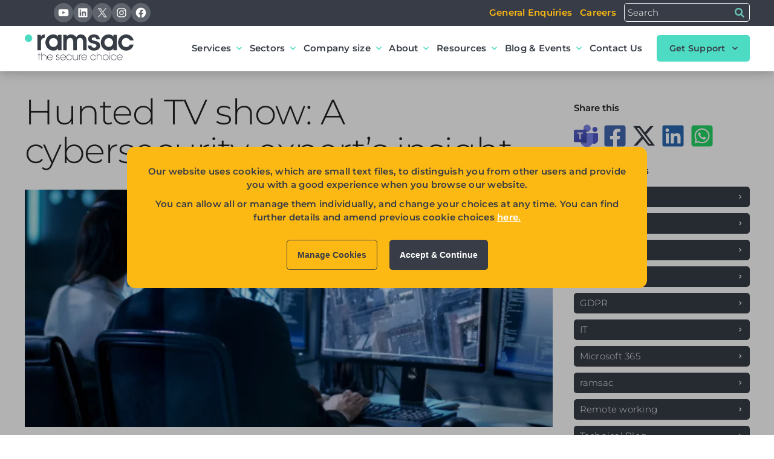

--- FILE ---
content_type: text/html; charset=UTF-8
request_url: https://www.ramsac.com/blog/hunted-tv-show-a-cybersecurity-experts-insight/
body_size: 22273
content:
<!DOCTYPE html>
<html lang="en-GB">

<head>
    <meta charset="UTF-8" />
    <meta name="viewport" content="width=device-width, initial-scale=1, shrink-to-fit=no">
    <link rel="apple-touch-icon" sizes="180x180"
        href="https://www.ramsac.com/wp-content/themes/ramsac/dist/img/favicon/apple-touch-icon.png">
    <link rel="icon" type="image/png" sizes="32x32"
        href="https://www.ramsac.com/wp-content/themes/ramsac/dist/img/favicon/favicon-32x32.png">
    <link rel="icon" type="image/png" sizes="16x16"
        href="https://www.ramsac.com/wp-content/themes/ramsac/dist/img/favicon/favicon-16x16.png">
    <link rel="dns-prefetch" href="https://player.vimeo.com">

    
        <!-- MS Clarity -->
    <!-- MS Clarity -->
<!--     <script type="text/javascript">
        (function(c,l,a,r,i,t,y){
            c[a]=c[a]||function(){(c[a].q=c[a].q||[]).push(arguments)};
            t=l.createElement(r);t.async=1;t.src=https://www.clarity.ms/tag/+i;
            y=l.getElementsByTagName(r)[0];y.parentNode.insertBefore(t,y);
        })(window, document, "clarity", "script", "6nrm7fivbm");
    </script> -->
    <!-- End - MS Clarity -->
    <meta name='robots' content='index, follow, max-image-preview:large, max-snippet:-1, max-video-preview:-1' />

	<!-- This site is optimized with the Yoast SEO plugin v24.5 - https://yoast.com/wordpress/plugins/seo/ -->
	<title>Hunted TV Show: A Cyber Security Expert’s Insight | ramsac</title>
	<meta name="description" content="Understand how the hunters find the fugitives by making the most of poor cyber security, on Channel 4’s Hunted." />
	<link rel="canonical" href="https://www.ramsac.com/blog/hunted-tv-show-a-cybersecurity-experts-insight/" />
	<meta property="og:locale" content="en_GB" />
	<meta property="og:type" content="article" />
	<meta property="og:title" content="Hunted TV Show: A Cyber Security Expert’s Insight | ramsac" />
	<meta property="og:description" content="Understand how the hunters find the fugitives by making the most of poor cyber security, on Channel 4’s Hunted." />
	<meta property="og:url" content="https://www.ramsac.com/blog/hunted-tv-show-a-cybersecurity-experts-insight/" />
	<meta property="og:site_name" content="ramsac Ltd" />
	<meta property="article:published_time" content="2020-02-21T15:55:05+00:00" />
	<meta property="article:modified_time" content="2024-06-28T14:09:51+00:00" />
	<meta property="og:image" content="https://www.ramsac.com/wp-content/uploads/2022/01/fugitives-shutterstock_669170788-1.jpeg" />
	<meta property="og:image:width" content="1000" />
	<meta property="og:image:height" content="450" />
	<meta property="og:image:type" content="image/jpeg" />
	<meta name="author" content="Rob May" />
	<meta name="twitter:card" content="summary_large_image" />
	<meta name="twitter:label1" content="Written by" />
	<meta name="twitter:data1" content="Rob May" />
	<meta name="twitter:label2" content="Estimated reading time" />
	<meta name="twitter:data2" content="5 minutes" />
	<script type="application/ld+json" class="yoast-schema-graph">{"@context":"https://schema.org","@graph":[{"@type":"Article","@id":"https://www.ramsac.com/blog/hunted-tv-show-a-cybersecurity-experts-insight/#article","isPartOf":{"@id":"https://www.ramsac.com/blog/hunted-tv-show-a-cybersecurity-experts-insight/"},"author":{"name":"Rob May","@id":"https://www.ramsac.com/#/schema/person/e6ee09f653b909b3ebd986e90db5b60b"},"headline":"Hunted TV show: A cybersecurity expert&#8217;s insight","datePublished":"2020-02-21T15:55:05+00:00","dateModified":"2024-06-28T14:09:51+00:00","mainEntityOfPage":{"@id":"https://www.ramsac.com/blog/hunted-tv-show-a-cybersecurity-experts-insight/"},"wordCount":1035,"publisher":{"@id":"https://www.ramsac.com/#organization"},"image":{"@id":"https://www.ramsac.com/blog/hunted-tv-show-a-cybersecurity-experts-insight/#primaryimage"},"thumbnailUrl":"https://www.ramsac.com/wp-content/uploads/2022/01/fugitives-shutterstock_669170788-1.jpeg","keywords":["culture","Cybercrime","Cybersecurity"],"articleSection":["Cybersecurity","IT","ramsac"],"inLanguage":"en-GB"},{"@type":"WebPage","@id":"https://www.ramsac.com/blog/hunted-tv-show-a-cybersecurity-experts-insight/","url":"https://www.ramsac.com/blog/hunted-tv-show-a-cybersecurity-experts-insight/","name":"Hunted TV Show: A Cyber Security Expert’s Insight | ramsac","isPartOf":{"@id":"https://www.ramsac.com/#website"},"primaryImageOfPage":{"@id":"https://www.ramsac.com/blog/hunted-tv-show-a-cybersecurity-experts-insight/#primaryimage"},"image":{"@id":"https://www.ramsac.com/blog/hunted-tv-show-a-cybersecurity-experts-insight/#primaryimage"},"thumbnailUrl":"https://www.ramsac.com/wp-content/uploads/2022/01/fugitives-shutterstock_669170788-1.jpeg","datePublished":"2020-02-21T15:55:05+00:00","dateModified":"2024-06-28T14:09:51+00:00","description":"Understand how the hunters find the fugitives by making the most of poor cyber security, on Channel 4’s Hunted.","breadcrumb":{"@id":"https://www.ramsac.com/blog/hunted-tv-show-a-cybersecurity-experts-insight/#breadcrumb"},"inLanguage":"en-GB","potentialAction":[{"@type":"ReadAction","target":["https://www.ramsac.com/blog/hunted-tv-show-a-cybersecurity-experts-insight/"]}]},{"@type":"ImageObject","inLanguage":"en-GB","@id":"https://www.ramsac.com/blog/hunted-tv-show-a-cybersecurity-experts-insight/#primaryimage","url":"https://www.ramsac.com/wp-content/uploads/2022/01/fugitives-shutterstock_669170788-1.jpeg","contentUrl":"https://www.ramsac.com/wp-content/uploads/2022/01/fugitives-shutterstock_669170788-1.jpeg","width":1000,"height":450,"caption":"fugitives 669170788 1"},{"@type":"BreadcrumbList","@id":"https://www.ramsac.com/blog/hunted-tv-show-a-cybersecurity-experts-insight/#breadcrumb","itemListElement":[{"@type":"ListItem","position":1,"name":"ramsac","item":"https://www.ramsac.com/"},{"@type":"ListItem","position":2,"name":"IT Blog","item":"https://www.ramsac.com/blog/"},{"@type":"ListItem","position":3,"name":"Hunted TV show: A cybersecurity expert&#8217;s insight"}]},{"@type":"WebSite","@id":"https://www.ramsac.com/#website","url":"https://www.ramsac.com/","name":"ramsac Ltd","description":"","publisher":{"@id":"https://www.ramsac.com/#organization"},"potentialAction":[{"@type":"SearchAction","target":{"@type":"EntryPoint","urlTemplate":"https://www.ramsac.com/?s={search_term_string}"},"query-input":{"@type":"PropertyValueSpecification","valueRequired":true,"valueName":"search_term_string"}}],"inLanguage":"en-GB"},{"@type":"Organization","@id":"https://www.ramsac.com/#organization","name":"ramsac Ltd","url":"https://www.ramsac.com/","logo":{"@type":"ImageObject","inLanguage":"en-GB","@id":"https://www.ramsac.com/#/schema/logo/image/","url":"https://www.ramsac.com/wp-content/uploads/2023/01/ramsacsecure-choice-logo.png","contentUrl":"https://www.ramsac.com/wp-content/uploads/2023/01/ramsacsecure-choice-logo.png","width":100,"height":24,"caption":"ramsac Ltd"},"image":{"@id":"https://www.ramsac.com/#/schema/logo/image/"}},{"@type":"Person","@id":"https://www.ramsac.com/#/schema/person/e6ee09f653b909b3ebd986e90db5b60b","name":"Rob May","image":{"@type":"ImageObject","inLanguage":"en-GB","@id":"https://www.ramsac.com/#/schema/person/image/","url":"https://secure.gravatar.com/avatar/779654fa28192840f77000c760485eaf?s=96&d=mm&r=g","contentUrl":"https://secure.gravatar.com/avatar/779654fa28192840f77000c760485eaf?s=96&d=mm&r=g","caption":"Rob May"},"description":"Rob May is the Executive Chairman and co-founder of ramsac, where he oversees the company’s strategy and culture. A recognised authority in cybersecurity and artificial intelligence (AI), Rob combines strategic insight with extensive hands-on experience to help organisations navigate the evolving technology landscape. He is a well-known author and speaker, with published works including ‘Harnessing AI’ and ‘The Human Firewall’. As a TEDx presenter and frequent keynote speaker at national and international events, Rob is widely respected for his ability to simplify complex topics and inspire business leaders to act on cyber risk. Rob sits on several industry advisory boards and is the UK Ambassador for Cybersecurity with the Institute of Directors (IoD). He is also a Leadership Fellow at Windsor Castle, a Fellow of the IoD and a Fellow at Burton and South Derbyshire College (BSDC), where he serves as Patron for Employability. Through his leadership, Rob has shaped a security-first culture at ramsac and championed education as a key defence against emerging threats. His work continues to influence how organisations understand and manage cybersecurity in an AI-driven world.","sameAs":["https://www.linkedin.com/in/rpvmay/"],"url":"https://www.ramsac.com/blog/author/rob-may/"}]}</script>
	<!-- / Yoast SEO plugin. -->


<link rel='stylesheet' id='wp-block-library-css' href='https://www.ramsac.com/wp-includes/css/dist/block-library/style.min.css' type='text/css' media='all' />
<style id='classic-theme-styles-inline-css' type='text/css'>
/*! This file is auto-generated */
.wp-block-button__link{color:#fff;background-color:#32373c;border-radius:9999px;box-shadow:none;text-decoration:none;padding:calc(.667em + 2px) calc(1.333em + 2px);font-size:1.125em}.wp-block-file__button{background:#32373c;color:#fff;text-decoration:none}
</style>
<link rel='stylesheet' id='theme-style-css' href='https://www.ramsac.com/wp-content/themes/ramsac/dist/css/style.css' type='text/css' media='all' />
<link rel='shortlink' href='https://www.ramsac.com/?p=4176' />
<!-- Google Tag Manager Consent Mode -->
<script>
window.dataLayer = window.dataLayer || [];
function gtag(){window.dataLayer.push(arguments);}

let ad_storage_choice = 'denied';
let analytics_storage_choice = 'denied';
let personalization_storage_choice = 'denied';
let ad_personalization_choice = 'denied';
let ad_user_data_choice = 'denied';

gtag('consent', 'default', {
    'ad_storage': ad_storage_choice,
    'analytics_storage': analytics_storage_choice,
    'personalization_storage': personalization_storage_choice,
    'ad_personalization': ad_personalization_choice,
    'ad_user_data': ad_user_data_choice,
    'wait_for_update': 1500
});

if (document.cookie.indexOf('mrs_cookie_popup=') != '-1') {
    if (document.cookie.indexOf("marketing=1") !== -1) {
        ad_storage_choice = 'granted';
        ad_user_data_choice = 'granted';
    } else {
        gtag('set', 'ads_data_redaction', true);
    }
    if (document.cookie.indexOf("analytics=1") !== -1) {
        analytics_storage_choice = 'granted';
    }
    if (document.cookie.indexOf("ads=1") !== -1) {
        personalization_storage_choice = 'granted';
        ad_personalization_choice = 'granted';
    }
}

if (
    ad_storage_choice === 'granted' ||
    analytics_storage_choice === 'granted' ||
    personalization_storage_choice === 'granted' ||
    ad_personalization_choice === 'granted' ||
    ad_user_data_choice === 'granted'
) {
    gtag('consent', 'update', {
        ad_storage: ad_storage_choice,
        analytics_storage: analytics_storage_choice,
        personalization_storage: personalization_storage_choice,
        ad_personalization: ad_personalization_choice,
        ad_user_data: ad_user_data_choice
    });
}
</script>
<!-- End Google Tag Manager Consent Mode -->
    <!-- Google Tag Manager -->
    <script>
        (function (w, d, s, l, i) {
            w[l] = w[l] || [];
            w[l].push({
                'gtm.start': new Date().getTime(),
                event: 'gtm.js'
            });
            var f = d.getElementsByTagName(s)[0],
                j = d.createElement(s),
                dl = l != 'dataLayer' ? '&l=' + l : '';
            j.async = true;
            j.src =
                'https://www.googletagmanager.com/gtm.js?id=' + i + dl;
            f.parentNode.insertBefore(j, f);
        })(window, document, 'script', 'dataLayer', 'GTM-KJX2LGM');
    </script>
    <script type="text/javascript" async src="https://bot.leadoo.com/bot/dynamic.js?company=0SCXeTZw"></script>
    <style>
:root {
    --brand-1:#fdb913;--brand-2:#4ddcc3;--brand-3:#373c46;--background-1:#f4f5f6;--brand-light:#ffffff;--grid_xxlarge:1920px;--grid_xlarge:1420px;--grid_large:1199px;--grid_medium:992px;--grid_small:768px;--grid_xsmall:576px;--global_space:3.5rem;}

@font-face {
    font-family: 'Montserrat';
    font-style: normal;
    font-weight: 300;
    font-display: swap;
    src: url('https://www.ramsac.com/wp-content/themes/ramsac/dist/font/montserrat-latin-300.woff2') format('woff2');
    unicode-range: U+0000-00FF, U+0131, U+0152-0153, U+02BB-02BC, U+02C6, U+02DA, U+02DC, U+0304, U+0308, U+0329, U+2000-206F, U+2074, U+20AC, U+2122, U+2191, U+2193, U+2212, U+2215, U+FEFF, U+FFFD;
}
@font-face {
    font-family: 'Montserrat';
    font-style: normal;
    font-weight: 600;
    font-display: swap;
    src: url('https://www.ramsac.com/wp-content/themes/ramsac/dist/font/montserrat-latin-600.woff2') format('woff2');
    unicode-range: U+0000-00FF, U+0131, U+0152-0153, U+02BB-02BC, U+02C6, U+02DA, U+02DC, U+0304, U+0308, U+0329, U+2000-206F, U+2074, U+20AC, U+2122, U+2191, U+2193, U+2212, U+2215, U+FEFF, U+FFFD;
}
.youtube-placeholder {
    position: relative;
    background-size: cover;
    cursor: pointer;
    width: 100%;
    height: 0;
    padding-bottom: 56.25%; /* 16:9 aspect ratio */
    overflow: hidden;
}

.play-button {
    position: absolute;
    top: 50%;
    left: 50%;
    width: 75px; /* Diameter of the circle */
    height: 75px; /* Diameter of the circle */
    background-color: rgba(0, 0, 0, 0.6); /* Semi-transparent black */
    border-radius: 50%; /* Circle */
    transform: translate(-50%, -50%);
    pointer-events: none; /* Makes sure the div doesn't interfere with the click event */

    /* The ::before pseudo-element will create the triangle inside the circle */
    &::before {
        content: '';
        position: absolute;
        top: 50%;
        left: 50%;
        width: 0;
        height: 0;
        border-style: solid;
        border-width: 15px 0 15px 25px; /* This creates the triangle shape */
        border-color: transparent transparent transparent #ffffff; /* Left triangle */
        transform: translate(-50%, -50%);
    }
}

.youtube-source {
    text-align: center;
    margin-top: 10px;
}

.youtube-source a {
    text-decoration: none;
    font-weight: bold;
}

.youtube-source a:hover {
    text-decoration: underline;
}


.wp-embed-responsive .wp-block-embed__wrapper:before {
    padding-top: 0 !important;
}

/* Add play icon or any additional styling to the .play-button here */
</style>
<script>
function loadYoutubeVideo(element) {
    const videoId = element.getAttribute("data-video-id");
    const iframeHTML = `<iframe loading="lazy" width="100%" height="100%" src="https://www.youtube.com/embed/${videoId}?autoplay=1" frameborder="0" allow="accelerometer; autoplay; clipboard-write; encrypted-media; gyroscope; picture-in-picture" allowfullscreen></iframe>`;

    element.innerHTML = iframeHTML;
    element.onclick = null; // Remove the click event
}
</script>	
	<script src="https://57a2c40c4f344e2c844ad04a9f31b960.js.ubembed.com" async></script>
	
</head>

<body class="post-template-default single single-post postid-4176 single-format-standard wp-embed-responsive category-cybersecurity">
            <!-- Google Tag Manager (noscript) -->
    <noscript><iframe loading="lazy" src="https://www.googletagmanager.com/ns.html?id=GTM-KJX2LGM" height="0" width="0"
            style="display:none;visibility:hidden"></iframe></noscript>
    <!-- End Google Tag Manager (noscript) -->

    <header id="header-main">
    <!-- header upper -->
    <div class="container-fluid" id="header-upper">
        <div class="wp-block-group">
            <div class="wp-block-group__inner-container">
                <div class="widget header-upper-col-1">
<div class="wp-block-group has-brand-3-background-color has-background"><div class="wp-block-group__inner-container">
<div class="wp-block-columns">
<div class="wp-block-column">
<ul class="wp-block-social-links"><li class="wp-social-link wp-social-link-youtube  wp-block-social-link"><a rel="noopener nofollow" target="_blank" href="https://www.youtube.com/user/ramsacltd" class="wp-block-social-link-anchor"><svg width="24" height="24" viewBox="0 0 24 24" version="1.1" xmlns="http://www.w3.org/2000/svg" aria-hidden="true" focusable="false"><path d="M21.8,8.001c0,0-0.195-1.378-0.795-1.985c-0.76-0.797-1.613-0.801-2.004-0.847c-2.799-0.202-6.997-0.202-6.997-0.202 h-0.009c0,0-4.198,0-6.997,0.202C4.608,5.216,3.756,5.22,2.995,6.016C2.395,6.623,2.2,8.001,2.2,8.001S2,9.62,2,11.238v1.517 c0,1.618,0.2,3.237,0.2,3.237s0.195,1.378,0.795,1.985c0.761,0.797,1.76,0.771,2.205,0.855c1.6,0.153,6.8,0.201,6.8,0.201 s4.203-0.006,7.001-0.209c0.391-0.047,1.243-0.051,2.004-0.847c0.6-0.607,0.795-1.985,0.795-1.985s0.2-1.618,0.2-3.237v-1.517 C22,9.62,21.8,8.001,21.8,8.001z M9.935,14.594l-0.001-5.62l5.404,2.82L9.935,14.594z"></path></svg><span class="wp-block-social-link-label screen-reader-text">YouTube</span></a></li>

<li class="wp-social-link wp-social-link-linkedin  wp-block-social-link"><a rel="noopener nofollow" target="_blank" href="http://www.linkedin.com/company/ramsac" class="wp-block-social-link-anchor"><svg width="24" height="24" viewBox="0 0 24 24" version="1.1" xmlns="http://www.w3.org/2000/svg" aria-hidden="true" focusable="false"><path d="M19.7,3H4.3C3.582,3,3,3.582,3,4.3v15.4C3,20.418,3.582,21,4.3,21h15.4c0.718,0,1.3-0.582,1.3-1.3V4.3 C21,3.582,20.418,3,19.7,3z M8.339,18.338H5.667v-8.59h2.672V18.338z M7.004,8.574c-0.857,0-1.549-0.694-1.549-1.548 c0-0.855,0.691-1.548,1.549-1.548c0.854,0,1.547,0.694,1.547,1.548C8.551,7.881,7.858,8.574,7.004,8.574z M18.339,18.338h-2.669 v-4.177c0-0.996-0.017-2.278-1.387-2.278c-1.389,0-1.601,1.086-1.601,2.206v4.249h-2.667v-8.59h2.559v1.174h0.037 c0.356-0.675,1.227-1.387,2.526-1.387c2.703,0,3.203,1.779,3.203,4.092V18.338z"></path></svg><span class="wp-block-social-link-label screen-reader-text">LinkedIn</span></a></li>

<li class="wp-social-link wp-social-link-x  wp-block-social-link"><a rel="noopener nofollow" target="_blank" href="https://x.com/ramsac_ltd" class="wp-block-social-link-anchor"><svg width="24" height="24" viewBox="0 0 24 24" version="1.1" xmlns="http://www.w3.org/2000/svg" aria-hidden="true" focusable="false"><path d="M13.982 10.622 20.54 3h-1.554l-5.693 6.618L8.745 3H3.5l6.876 10.007L3.5 21h1.554l6.012-6.989L15.868 21h5.245l-7.131-10.378Zm-2.128 2.474-.697-.997-5.543-7.93H8l4.474 6.4.697.996 5.815 8.318h-2.387l-4.745-6.787Z" /></svg><span class="wp-block-social-link-label screen-reader-text">X</span></a></li>

<li class="wp-social-link wp-social-link-instagram  wp-block-social-link"><a rel="noopener nofollow" target="_blank" href="https://www.instagram.com/lifeatramsac/" class="wp-block-social-link-anchor"><svg width="24" height="24" viewBox="0 0 24 24" version="1.1" xmlns="http://www.w3.org/2000/svg" aria-hidden="true" focusable="false"><path d="M12,4.622c2.403,0,2.688,0.009,3.637,0.052c0.877,0.04,1.354,0.187,1.671,0.31c0.42,0.163,0.72,0.358,1.035,0.673 c0.315,0.315,0.51,0.615,0.673,1.035c0.123,0.317,0.27,0.794,0.31,1.671c0.043,0.949,0.052,1.234,0.052,3.637 s-0.009,2.688-0.052,3.637c-0.04,0.877-0.187,1.354-0.31,1.671c-0.163,0.42-0.358,0.72-0.673,1.035 c-0.315,0.315-0.615,0.51-1.035,0.673c-0.317,0.123-0.794,0.27-1.671,0.31c-0.949,0.043-1.233,0.052-3.637,0.052 s-2.688-0.009-3.637-0.052c-0.877-0.04-1.354-0.187-1.671-0.31c-0.42-0.163-0.72-0.358-1.035-0.673 c-0.315-0.315-0.51-0.615-0.673-1.035c-0.123-0.317-0.27-0.794-0.31-1.671C4.631,14.688,4.622,14.403,4.622,12 s0.009-2.688,0.052-3.637c0.04-0.877,0.187-1.354,0.31-1.671c0.163-0.42,0.358-0.72,0.673-1.035 c0.315-0.315,0.615-0.51,1.035-0.673c0.317-0.123,0.794-0.27,1.671-0.31C9.312,4.631,9.597,4.622,12,4.622 M12,3 C9.556,3,9.249,3.01,8.289,3.054C7.331,3.098,6.677,3.25,6.105,3.472C5.513,3.702,5.011,4.01,4.511,4.511 c-0.5,0.5-0.808,1.002-1.038,1.594C3.25,6.677,3.098,7.331,3.054,8.289C3.01,9.249,3,9.556,3,12c0,2.444,0.01,2.751,0.054,3.711 c0.044,0.958,0.196,1.612,0.418,2.185c0.23,0.592,0.538,1.094,1.038,1.594c0.5,0.5,1.002,0.808,1.594,1.038 c0.572,0.222,1.227,0.375,2.185,0.418C9.249,20.99,9.556,21,12,21s2.751-0.01,3.711-0.054c0.958-0.044,1.612-0.196,2.185-0.418 c0.592-0.23,1.094-0.538,1.594-1.038c0.5-0.5,0.808-1.002,1.038-1.594c0.222-0.572,0.375-1.227,0.418-2.185 C20.99,14.751,21,14.444,21,12s-0.01-2.751-0.054-3.711c-0.044-0.958-0.196-1.612-0.418-2.185c-0.23-0.592-0.538-1.094-1.038-1.594 c-0.5-0.5-1.002-0.808-1.594-1.038c-0.572-0.222-1.227-0.375-2.185-0.418C14.751,3.01,14.444,3,12,3L12,3z M12,7.378 c-2.552,0-4.622,2.069-4.622,4.622S9.448,16.622,12,16.622s4.622-2.069,4.622-4.622S14.552,7.378,12,7.378z M12,15 c-1.657,0-3-1.343-3-3s1.343-3,3-3s3,1.343,3,3S13.657,15,12,15z M16.804,6.116c-0.596,0-1.08,0.484-1.08,1.08 s0.484,1.08,1.08,1.08c0.596,0,1.08-0.484,1.08-1.08S17.401,6.116,16.804,6.116z"></path></svg><span class="wp-block-social-link-label screen-reader-text">Instagram</span></a></li>

<li class="wp-social-link wp-social-link-facebook  wp-block-social-link"><a rel="noopener nofollow" target="_blank" href="https://www.facebook.com/ramsac.ltd/" class="wp-block-social-link-anchor"><svg width="24" height="24" viewBox="0 0 24 24" version="1.1" xmlns="http://www.w3.org/2000/svg" aria-hidden="true" focusable="false"><path d="M12 2C6.5 2 2 6.5 2 12c0 5 3.7 9.1 8.4 9.9v-7H7.9V12h2.5V9.8c0-2.5 1.5-3.9 3.8-3.9 1.1 0 2.2.2 2.2.2v2.5h-1.3c-1.2 0-1.6.8-1.6 1.6V12h2.8l-.4 2.9h-2.3v7C18.3 21.1 22 17 22 12c0-5.5-4.5-10-10-10z"></path></svg><span class="wp-block-social-link-label screen-reader-text">Facebook</span></a></li></ul>
</div>



<div class="wp-block-column"><div class="widget widget_nav_menu"><div class="menu-quick-links-container"><ul id="menu-quick-links" class="menu"><li id="menu-item-9580" class="menu-item menu-item-type-post_type menu-item-object-page menu-item-9580"><a href="https://www.ramsac.com/contact-us/">General Enquiries</a></li>
<li id="menu-item-8338" class="menu-item menu-item-type-custom menu-item-object-custom menu-item-8338"><a href="https://careers.ramsac.com/">Careers</a></li>
</ul></div></div>

<form role="search" method="get" action="https://www.ramsac.com/" class="wp-block-search__button-outside wp-block-search__text-button wp-block-search"    ><label class="wp-block-search__label screen-reader-text" for="wp-block-search__input-1" >Search</label><div class="wp-block-search__inside-wrapper " ><input class="wp-block-search__input" id="wp-block-search__input-1" placeholder="Search" value="" type="search" name="s" required /><button aria-label="Search" class="wp-block-search__button wp-element-button" type="submit" >Search</button></div></form></div>
</div>
</div></div>
</div>            </div>
        </div>
    </div>
    <!-- header lower -->
    <!-- .container-menu -->
    <div class="container-fluid" id="header-lower">
        <input type="checkbox" id="mobile-menu">
        <div class="wp-block-group">
            <div class="wp-block-group__inner-container">
                <div class="wp-block-columns">
                    <div class="wp-block-column">
                        <a href="/" class="logo">
                                                        <img loading="lazy"  srcset="" data-no-srcset src="https://www.ramsac.com/wp-content/picasso/2023/01/ramsac_main_logo_RGB-small.webp" alt="Site Logo" >
                                                    </a>
                    </div>
                    <div class="wp-block-column">
                        <!-- Main Menu -->
                        <div class="widget header-lower-col-2"><div class="menu-main-menu-container"><ul id="menu-main-menu" class="menu"><li id="menu-item-9698" class="mega-menu menu-item menu-item-type-post_type menu-item-object-page menu-item-has-children menu-item-9698"><a href="https://www.ramsac.com/managed-it-support/">Services</a>
<ul class="sub-menu">
	<li id="menu-item-10208" class="menu-item menu-item-type-custom menu-item-object-custom menu-item-has-children menu-item-10208"><a href="#">Managed IT Support</a>
	<ul class="sub-menu">
		<li id="menu-item-24554" class="menu-item menu-item-type-post_type menu-item-object-page menu-item-24554"><a href="https://www.ramsac.com/managed-it-support/">Managed IT Support </a></li>
		<li id="menu-item-10169" class="menu-item menu-item-type-post_type menu-item-object-page menu-item-10169"><a href="https://www.ramsac.com/cloud-migration-services/">Cloud Migration Services</a></li>
		<li id="menu-item-9370" class="menu-item menu-item-type-post_type menu-item-object-page menu-item-9370"><a href="https://www.ramsac.com/it-consultancy-services/">IT Projects &#038; Consultancy</a></li>
		<li id="menu-item-9551" class="menu-item menu-item-type-post_type menu-item-object-page menu-item-9551"><a href="https://www.ramsac.com/it-strategy-review/">Strategic Planning</a></li>
		<li id="menu-item-18099" class="menu-item menu-item-type-post_type menu-item-object-page menu-item-18099"><a href="https://www.ramsac.com/it-audit/">IT Audit</a></li>
	</ul>
</li>
	<li id="menu-item-10209" class="menu-item menu-item-type-custom menu-item-object-custom menu-item-has-children menu-item-10209"><a href="#">Cybersecurity</a>
	<ul class="sub-menu">
		<li id="menu-item-10167" class="menu-item menu-item-type-post_type menu-item-object-page menu-item-10167"><a href="https://www.ramsac.com/managed-cybersecurity-services/">Cybersecurity Services</a></li>
		<li id="menu-item-15017" class="menu-item menu-item-type-post_type menu-item-object-page menu-item-15017"><a href="https://www.ramsac.com/managed-cybersecurity-services/cybersecurity-monitoring/">Cybersecurity Monitoring</a></li>
		<li id="menu-item-16976" class="menu-item menu-item-type-post_type menu-item-object-page menu-item-16976"><a href="https://www.ramsac.com/managed-cybersecurity-services/cybersecurity-consultancy/">Cybersecurity Consultancy</a></li>
		<li id="menu-item-11748" class="menu-item menu-item-type-post_type menu-item-object-page menu-item-11748"><a href="https://www.ramsac.com/managed-cybersecurity-services/cybersecurity-phishing-awareness-training/">Cybersecurity Awareness &#038; Training</a></li>
		<li id="menu-item-9553" class="menu-item menu-item-type-post_type menu-item-object-page menu-item-9553"><a href="https://www.ramsac.com/managed-cybersecurity-services/cybersecurity-audits/">Cybersecurity Audits</a></li>
		<li id="menu-item-13058" class="menu-item menu-item-type-post_type menu-item-object-page menu-item-13058"><a href="https://www.ramsac.com/managed-cybersecurity-services/cyber-resilience-certification/">Cyber Resilience Certification</a></li>
		<li id="menu-item-10770" class="menu-item menu-item-type-post_type menu-item-object-page menu-item-10770"><a href="https://www.ramsac.com/managed-cybersecurity-services/cyber-essentials-accreditation/">Cyber Essentials</a></li>
		<li id="menu-item-18380" class="menu-item menu-item-type-post_type menu-item-object-page menu-item-18380"><a href="https://www.ramsac.com/managed-cybersecurity-services/vmaas-vulnerability-management-as-a-service/">Vulnerability Management (VMaaS)</a></li>
	</ul>
</li>
	<li id="menu-item-55" class="menu-item menu-item-type-custom menu-item-object-custom menu-item-has-children menu-item-55"><a>Microsoft Expertise</a>
	<ul class="sub-menu">
		<li id="menu-item-9554" class="menu-item menu-item-type-post_type menu-item-object-page menu-item-9554"><a href="https://www.ramsac.com/microsoft-365-migration/">Microsoft 365</a></li>
		<li id="menu-item-15408" class="menu-item menu-item-type-custom menu-item-object-custom menu-item-15408"><a href="/cloud-migration-services/endpoint-management-solutions/">Microsoft Intune</a></li>
		<li id="menu-item-9555" class="menu-item menu-item-type-post_type menu-item-object-page menu-item-9555"><a href="https://www.ramsac.com/microsoft-365-migration/sharepoint/">Microsoft SharePoint</a></li>
		<li id="menu-item-17380" class="menu-item menu-item-type-post_type menu-item-object-page menu-item-17380"><a href="https://www.ramsac.com/microsoft-365-migration/power-bi-consultancy/">Microsoft Power BI</a></li>
		<li id="menu-item-24639" class="menu-item menu-item-type-post_type menu-item-object-page menu-item-24639"><a href="https://www.ramsac.com/microsoft-365-migration/data-security-framework/">Data Security Framework</a></li>
	</ul>
</li>
	<li id="menu-item-17381" class="menu-item menu-item-type-custom menu-item-object-custom menu-item-has-children menu-item-17381"><a href="#">AI</a>
	<ul class="sub-menu">
		<li id="menu-item-17384" class="menu-item menu-item-type-post_type menu-item-object-page menu-item-17384"><a href="https://www.ramsac.com/ai-consulting-services/">AI Consulting</a></li>
		<li id="menu-item-17382" class="menu-item menu-item-type-post_type menu-item-object-page menu-item-17382"><a href="https://www.ramsac.com/ai-consulting-services/ai-copilot-readiness-assessment/">AI Readiness Assessment</a></li>
		<li id="menu-item-16537" class="menu-item menu-item-type-post_type menu-item-object-page menu-item-16537"><a href="https://www.ramsac.com/ai-consulting-services/ai-courses-for-business-leaders/">AI Training Courses</a></li>
	</ul>
</li>
</ul>
</li>
<li id="menu-item-9705" class="mega-menu single menu-item menu-item-type-post_type menu-item-object-page menu-item-has-children menu-item-9705"><a href="https://www.ramsac.com/sectors/">Sectors</a>
<ul class="sub-menu">
	<li id="menu-item-10202" class="menu-item menu-item-type-custom menu-item-object-custom menu-item-has-children menu-item-10202"><a>Sectors</a>
	<ul class="sub-menu">
		<li id="menu-item-9034" class="menu-item menu-item-type-post_type menu-item-object-page menu-item-9034"><a href="https://www.ramsac.com/sectors/business-it-support/">Business</a></li>
		<li id="menu-item-9015" class="menu-item menu-item-type-post_type menu-item-object-page menu-item-9015"><a href="https://www.ramsac.com/sectors/charity-it-support/">Charities</a></li>
		<li id="menu-item-9033" class="menu-item menu-item-type-post_type menu-item-object-page menu-item-9033"><a href="https://www.ramsac.com/sectors/it-support-financial-services/">Finance</a></li>
		<li id="menu-item-9028" class="menu-item menu-item-type-post_type menu-item-object-page menu-item-9028"><a href="https://www.ramsac.com/sectors/it-support-for-accountants/">Accounting</a></li>
		<li id="menu-item-9010" class="menu-item menu-item-type-post_type menu-item-object-page menu-item-9010"><a href="https://www.ramsac.com/sectors/it-support-for-civil-engineers/">Civil Engineering</a></li>
		<li id="menu-item-9021" class="menu-item menu-item-type-post_type menu-item-object-page menu-item-9021"><a href="https://www.ramsac.com/sectors/it-support-law-firms/">Law</a></li>
		<li id="menu-item-9027" class="menu-item menu-item-type-post_type menu-item-object-page menu-item-9027"><a href="https://www.ramsac.com/sectors/it-support-for-insurance/">Insurance</a></li>
	</ul>
</li>
</ul>
</li>
<li id="menu-item-18916" class="menu-item menu-item-type-post_type menu-item-object-page menu-item-has-children menu-item-18916"><a href="https://www.ramsac.com/company-size/">Company size</a>
<ul class="sub-menu">
	<li id="menu-item-18917" class="menu-item menu-item-type-post_type menu-item-object-page menu-item-18917"><a href="https://www.ramsac.com/company-size/large-companies/">Large Companies</a></li>
	<li id="menu-item-18918" class="menu-item menu-item-type-post_type menu-item-object-page menu-item-18918"><a href="https://www.ramsac.com/company-size/medium-companies/">Small &#038; Medium Companies</a></li>
</ul>
</li>
<li id="menu-item-9571" class="mega-menu single menu-item menu-item-type-post_type menu-item-object-page menu-item-has-children menu-item-9571"><a href="https://www.ramsac.com/about-us/">About</a>
<ul class="sub-menu">
	<li id="menu-item-9569" class="menu-item menu-item-type-custom menu-item-object-custom menu-item-has-children menu-item-9569"><a>About Us</a>
	<ul class="sub-menu">
		<li id="menu-item-10170" class="menu-item menu-item-type-post_type menu-item-object-page menu-item-10170"><a href="https://www.ramsac.com/about-us/">Our Story</a></li>
		<li id="menu-item-9557" class="menu-item menu-item-type-post_type menu-item-object-page menu-item-9557"><a href="https://www.ramsac.com/about-us/dell-technologies-gold-partner/">Dell Gold Partnership</a></li>
		<li id="menu-item-8287" class="menu-item menu-item-type-post_type_archive menu-item-object-case-studies menu-item-8287"><a href="https://www.ramsac.com/case-studies/">Case Studies</a></li>
		<li id="menu-item-8950" class="menu-item menu-item-type-post_type menu-item-object-page menu-item-8950"><a href="https://www.ramsac.com/about-us/our-values/">Our Values</a></li>
		<li id="menu-item-9558" class="menu-item menu-item-type-post_type menu-item-object-page menu-item-9558"><a href="https://www.ramsac.com/about-us/microsoft-solutions-partner-modern-work/">Microsoft Solutions Partner</a></li>
		<li id="menu-item-9556" class="menu-item menu-item-type-post_type menu-item-object-page menu-item-9556"><a href="https://www.ramsac.com/contact-us/">Contact Us</a></li>
		<li id="menu-item-8949" class="menu-item menu-item-type-post_type menu-item-object-page menu-item-8949"><a href="https://www.ramsac.com/about-us/our-people/">Our People</a></li>
		<li id="menu-item-8947" class="menu-item menu-item-type-post_type menu-item-object-page menu-item-8947"><a href="https://www.ramsac.com/about-us/diversity-at-ramsac/">Diversity</a></li>
	</ul>
</li>
</ul>
</li>
<li id="menu-item-9573" class="mega-menu single menu-item menu-item-type-post_type menu-item-object-page menu-item-has-children menu-item-9573"><a href="https://www.ramsac.com/it-resources/">Resources</a>
<ul class="sub-menu">
	<li id="menu-item-9568" class="menu-item menu-item-type-custom menu-item-object-custom menu-item-has-children menu-item-9568"><a>Resources</a>
	<ul class="sub-menu">
		<li id="menu-item-18657" class="menu-item menu-item-type-taxonomy menu-item-object-resource-types menu-item-18657"><a href="https://www.ramsac.com/it-resources/ai/">AI</a></li>
		<li id="menu-item-10138" class="menu-item menu-item-type-taxonomy menu-item-object-resource-types menu-item-10138"><a href="https://www.ramsac.com/it-resources/adaptable-working/">Adaptable working</a></li>
		<li id="menu-item-9564" class="menu-item menu-item-type-taxonomy menu-item-object-resource-types menu-item-9564"><a href="https://www.ramsac.com/it-resources/microsoft-365/">Microsoft 365</a></li>
		<li id="menu-item-9565" class="menu-item menu-item-type-taxonomy menu-item-object-resource-types menu-item-9565"><a href="https://www.ramsac.com/it-resources/cybersecurity/">Cybersecurity</a></li>
		<li id="menu-item-9566" class="menu-item menu-item-type-taxonomy menu-item-object-resource-types menu-item-9566"><a href="https://www.ramsac.com/it-resources/cloud/">Cloud</a></li>
		<li id="menu-item-10139" class="menu-item menu-item-type-taxonomy menu-item-object-resource-types menu-item-10139"><a href="https://www.ramsac.com/it-resources/ramsac/">ramsac</a></li>
	</ul>
</li>
</ul>
</li>
<li id="menu-item-8943" class="menu-item menu-item-type-custom menu-item-object-custom menu-item-has-children menu-item-8943"><a href="/blog/">Blog &#038; Events</a>
<ul class="sub-menu">
	<li id="menu-item-8941" class="menu-item menu-item-type-post_type menu-item-object-page current_page_parent menu-item-8941"><a href="https://www.ramsac.com/blog/">IT Blog</a></li>
	<li id="menu-item-8942" class="menu-item menu-item-type-post_type_archive menu-item-object-events menu-item-8942"><a href="https://www.ramsac.com/events/">Events</a></li>
</ul>
</li>
<li id="menu-item-8944" class="menu-item menu-item-type-post_type menu-item-object-page menu-item-8944"><a href="https://www.ramsac.com/contact-us/">Contact Us</a></li>
<li id="menu-item-10165" class="mobile-only orange menu-item menu-item-type-custom menu-item-object-custom menu-item-10165"><a target="_blank" rel="noopener" href="https://portal.ramsac.com/">Support Portal</a></li>
<li id="menu-item-10166" class="mobile-only orange menu-item menu-item-type-post_type menu-item-object-page menu-item-10166"><a href="https://www.ramsac.com/about-us/careers/">Careers</a></li>
</ul></div></div><div class="widget header-lower-col-2"><div class="menu-support-dropdown-container"><ul id="menu-support-dropdown" class="menu"><li id="menu-item-9574" class="wp-block-button__link has-brand-2-background-color has-background menu-item menu-item-type-custom menu-item-object-custom menu-item-has-children menu-item-9574"><a href="/contact-us/#existing-customers">Get Support</a>
<ul class="sub-menu">
	<li id="menu-item-9579" class="menu-item menu-item-type-custom menu-item-object-custom menu-item-9579"><a target="_blank" rel="noopener" href="https://portal.ramsac.com/">Support Portal Login</a></li>
	<li id="menu-item-22536" class="label menu-item menu-item-type-custom menu-item-object-custom menu-item-has-children menu-item-22536"><a href="tel:01483617861">Sales Enquiries</a>
	<ul class="sub-menu">
		<li id="menu-item-22537" class="menu-item menu-item-type-custom menu-item-object-custom menu-item-22537"><a href="tel:01483617861">01483 617 861</a></li>
	</ul>
</li>
	<li id="menu-item-9577" class="label menu-item menu-item-type-custom menu-item-object-custom menu-item-has-children menu-item-9577"><a href="tel:01483412040">General Enquiries</a>
	<ul class="sub-menu">
		<li id="menu-item-9578" class="menu-item menu-item-type-custom menu-item-object-custom menu-item-9578"><a href="tel:01483412040">01483 412 040</a></li>
	</ul>
</li>
	<li id="menu-item-9575" class="label menu-item menu-item-type-custom menu-item-object-custom menu-item-has-children menu-item-9575"><a href="tel:01483963290">Team Cedar</a>
	<ul class="sub-menu">
		<li id="menu-item-9576" class="menu-item menu-item-type-custom menu-item-object-custom menu-item-9576"><a href="tel:01483963290">01483 963 290</a></li>
	</ul>
</li>
	<li id="menu-item-9581" class="label menu-item menu-item-type-custom menu-item-object-custom menu-item-has-children menu-item-9581"><a href="tel:01483963292">Team Maple</a>
	<ul class="sub-menu">
		<li id="menu-item-9582" class="menu-item menu-item-type-custom menu-item-object-custom menu-item-9582"><a href="tel:01483963292">01483 963 292</a></li>
	</ul>
</li>
</ul>
</li>
</ul></div></div>                        <div class="mobile-box">
                            <label for="mobile-menu" aria-hidden="true"><span
                                    class="screen-reader-text">Close</span></label>
                            <div class="inner">
                                <span></span>
                                <span></span>
                                <span></span>
                            </div>
                        </div>
                    </div>
                </div>
            </div>
        </div>
    </div>
</header><!-- container -->
<div class="container-fluid">
            <!-- has sidebar -->
        <div class="wp-block-group">
            <div class="wp-block-group__inner-container">
                <div class="wp-block-columns has-sidebar">
                    <div class="wp-block-column">
                                        <!-- main -->
                    <main>
                                                        <article class="entry-content">
                                                                            <h1>Hunted TV show: A cybersecurity expert&#8217;s insight</h1>
                                        <figure class="wp-block-image helper"><img loading="lazy"  loading="lazy" width="650" height="293" src="https://www.ramsac.com/wp-content/picasso/2022/01/fugitives-shutterstock_669170788-1-650x293.webp" srcset="https://www.ramsac.com/wp-content/picasso/2022/01/fugitives-shutterstock_669170788-1-650x293.webp 650w, https://www.ramsac.com/wp-content/picasso/2022/01/fugitives-shutterstock_669170788-1-400x180.webp 400w, https://www.ramsac.com/wp-content/picasso/2022/01/fugitives-shutterstock_669170788-1.webp 1000w" sizes="(max-width: 650px) 100vw, 650px" alt="fugitives   669170788 1" ></figure>                                        <p class="post-date">Posted on February 21, 2020 by <a href="https://www.ramsac.com/blog/author/rob-may/">
                                                Rob May</a>
                                        </p>
                                    <p>The premise of TV’s <em>Hunted</em> is for ten wannabe fugitives to outsmart and escape the grasp of an elite team of ex-military, law enforcement, and security force members. This team, the ‘hunters’, have all sorts of tricks up their sleeve that can reveal an astonishing array of information about the fugitives. They obtain this information using the latest technology, which sadly, cyber criminals have also been known access.</p>
<p>To illustrate just how real the threat of <a href="/services/cybersecurity/what-is-cybersecurity/">cybersecurity attacks</a> can be, we take a closer look at how the hunters use technological resources when tracking fugitives. In so doing this, we also reveal how a cyber criminal can launch an attack. Find out more about your online privacy concerns with our insight into TV’s <em>Hunted</em>.</p>
<h2>Tracking fugitives with their digital footprint</h2>
<p>Our increasingly online world is designed to make life easier, but with convenience comes a cost. Every time a person uses the internet they leave a breadcrumb. Whether it’s checking social media or Google-searching a location, this information is stored, which in effect means it could be accessed. A person’s digital footprint is the first place to start when tracking someone down or gathering information.</p>
<h3>Location services</h3>
<p>Smart phones have location services (like Google Maps) on all the time by default, so unless a user actively switches these off, open-source tools – which are accessible to the public &#8211; can be used to locate a person’s whereabouts as they move. This means it’s hard but not impossible to find out their home address, work address, the places they’ve visited and even the path they took.</p>
<p>Basic burner phones are better but even these can be used to track someone once a pattern has emerged. This could be created in a range of ways, from regular phone calls or texting, to repeatedly buying top-up credit in specific shops.</p>
<h3>Social media</h3>
<p>Facebook accounts are linked to mobile phone numbers, so as soon as you know someone’s phone number it’s usually possible to find their social media account. With this you can find their photograph, which is necessary when tracking fugitives using CCTV.</p>
<p>Another point to make about social media is that these accounts are all opened using an email address. After discovering a person’s email address, it can be possible to acquire their password. The truth is that passwords are increasingly easy to find out, especially due to poor cyber security and historic data breaches at Adobe, LinkedIn and MySpace. These breaches actually displayed account holders’ credentials including their email address and passwords. Even if these passwords are no longer correct, many people update them by changing just one digit, so they are remarkably easy to guess. Find out more about <a href="https://www.ramsac.com/blog/video-cyber-chat-episode-5-how-to-manage-your-passwords/">managing passwords</a>.</p>
<h3>Security questions – Poor cybersecurity</h3>
<p>In the event that a hunter or cyber criminal hasn’t been able to find out someone’s passwords, it’s still possible to hack into their accounts by answering security questions.</p>
<p>It can actually be astonishingly easy to answer these questions thanks to online records. Online birth records can reveal your date of birth, parents’ names, old addresses and even your mother’s maiden name. But, it might not even be necessary to research this information, thanks to ever-popular social media quizzes. So many of these quizzes are designed to prompt people to answer these questions, such as ‘Find out your wrestler name’ – combining your first pet’s name and the street where you grew up.</p>
<h2>Tracking fugitives using patterns</h2>
<p>Humans are creatures of habit. In addition to a digital footprint, the hunters on the program will also determine what the fugitives are doing by putting together a pattern using things like CCTV cameras and card payments.</p>
<h3>CCTV</h3>
<p>The UK is full of CCTV, with London being one of the most camera-dense cities in the world. It’s possible to enter a photo of a fugitive’s face into software which will then pick it up when it appears on CCTV. Even if a fugitive uses a disguise, it’s reported that a walking gait is also unique to a person, so this too can be used for identifying and tracking fugitives. It might also be possible to find out when a fugitive has bought a disguise such as if they have used a card to pay for goods, or Google-searched a shop address first.</p>
<h3>Card payments</h3>
<p>Today it’s so easy to pay for things using contactless payments, smart tech pay, and Oyster cards to travel in London. But all of these methods leave breadcrumbs. Even the use of a store points card in a supermarket or coffee shop can give away someone’s location. Data is stored by the card provider, and can be accessed by the state with a warrant – or potentially hacked into by a criminal.</p>
<p>While single pieces of information might not always be that helpful, a collection will be. For example a hunter could identify your friends via social media, use CCTV to identify what bus you take on your commute, and card information that shows you buying a coffee every Friday at the same time in the same shop. It’s with all of this data combined that it becomes fairly easy to put together an idea of a person’s pattern, and therefore find them.</p>
<h2>Online privacy concerns</h2>
<p>The purpose of this insight into <em>Hunted</em> is to demonstrate how easy it can be to obtain personal information. Although the technological resources used in the show are designed for use by the police and security professionals, the sad truth is that there are professional hackers out there whose job it is to find ways to access and use this technology. You should assume that anything online is potentially ‘hackable’, so it’s important to put as many shields as possible in place to protect your data.</p>
<p>The best way to abate your online privacy concerns is to stay as informed as possible. From learning about <a href="https://www.ramsac.com/blog/how-to-spot-a-phishing-email/">how to spot a phishing email</a>, to tips to improve your <a href="https://www.ramsac.com/blog/how-secure-is-your-humanfirewall/">human firewall</a>, stay protected by being prepared. Discover more about ramsac’s <a href="https://www.ramsac.com/cybersecurity-services/">cybersecurity services</a> and keep your information safe.</p>
                                                                    </article>
                                            </main>
                                            <!-- has sidebar -->
                    </div> <!-- column:first-child - end -->
                    <!-- Sidebar -->
                    <div class="wp-block-column">
                        <aside class='sidebar'>
                                                            <h4>Share this</h4><div class="share"><a href="https://teams.microsoft.com/share?href=https://www.ramsac.com/blog/hunted-tv-show-a-cybersecurity-experts-insight/&referrer=www.ramsac.com" target="_blank" >
        <span class="sr-only">Teams</span>
        <svg width="40px"  xmlns="http://www.w3.org/2000/svg" viewBox="0 0 2228.833 2073.333">
        <path fill="#5059C9" d="M1554.637,777.5h575.713c54.391,0,98.483,44.092,98.483,98.483c0,0,0,0,0,0v524.398	c0,199.901-162.051,361.952-361.952,361.952h0h-1.711c-199.901,0.028-361.975-162-362.004-361.901c0-0.017,0-0.034,0-0.052V828.971	C1503.167,800.544,1526.211,777.5,1554.637,777.5L1554.637,777.5z"/>
        <circle fill="#5059C9" cx="1943.75" cy="440.583" r="233.25"/>
        <circle fill="#7B83EB" cx="1218.083" cy="336.917" r="336.917"/>
        <path fill="#7B83EB" d="M1667.323,777.5H717.01c-53.743,1.33-96.257,45.931-95.01,99.676v598.105	c-7.505,322.519,247.657,590.16,570.167,598.053c322.51-7.893,577.671-275.534,570.167-598.053V877.176	C1763.579,823.431,1721.066,778.83,1667.323,777.5z"/>
        <path opacity=".1" d="M1244,777.5v838.145c-0.258,38.435-23.549,72.964-59.09,87.598	c-11.316,4.787-23.478,7.254-35.765,7.257H667.613c-6.738-17.105-12.958-34.21-18.142-51.833	c-18.144-59.477-27.402-121.307-27.472-183.49V877.02c-1.246-53.659,41.198-98.19,94.855-99.52H1244z"/>
        <path opacity=".2" d="M1192.167,777.5v889.978c-0.002,12.287-2.47,24.449-7.257,35.765	c-14.634,35.541-49.163,58.833-87.598,59.09H691.975c-8.812-17.105-17.105-34.21-24.362-51.833	c-7.257-17.623-12.958-34.21-18.142-51.833c-18.144-59.476-27.402-121.307-27.472-183.49V877.02	c-1.246-53.659,41.198-98.19,94.855-99.52H1192.167z"/>
        <path opacity=".2" d="M1192.167,777.5v786.312c-0.395,52.223-42.632,94.46-94.855,94.855h-447.84	c-18.144-59.476-27.402-121.307-27.472-183.49V877.02c-1.246-53.659,41.198-98.19,94.855-99.52H1192.167z"/>
        <path opacity=".2" d="M1140.333,777.5v786.312c-0.395,52.223-42.632,94.46-94.855,94.855H649.472	c-18.144-59.476-27.402-121.307-27.472-183.49V877.02c-1.246-53.659,41.198-98.19,94.855-99.52H1140.333z"/>
        <path opacity=".1" d="M1244,509.522v163.275c-8.812,0.518-17.105,1.037-25.917,1.037	c-8.812,0-17.105-0.518-25.917-1.037c-17.496-1.161-34.848-3.937-51.833-8.293c-104.963-24.857-191.679-98.469-233.25-198.003	c-7.153-16.715-12.706-34.071-16.587-51.833h258.648C1201.449,414.866,1243.801,457.217,1244,509.522z"/>
        <path opacity=".2" d="M1192.167,561.355v111.442c-17.496-1.161-34.848-3.937-51.833-8.293	c-104.963-24.857-191.679-98.469-233.25-198.003h190.228C1149.616,466.699,1191.968,509.051,1192.167,561.355z"/>
        <path opacity=".2" d="M1192.167,561.355v111.442c-17.496-1.161-34.848-3.937-51.833-8.293	c-104.963-24.857-191.679-98.469-233.25-198.003h190.228C1149.616,466.699,1191.968,509.051,1192.167,561.355z"/>
        <path opacity=".2" d="M1140.333,561.355v103.148c-104.963-24.857-191.679-98.469-233.25-198.003	h138.395C1097.783,466.699,1140.134,509.051,1140.333,561.355z"/>
        <linearGradient id="a" gradientUnits="userSpaceOnUse" x1="198.099" y1="1683.0726" x2="942.2344" y2="394.2607" gradientTransform="matrix(1 0 0 -1 0 2075.3333)">
            <stop offset="0" stop-color="#5a62c3"/>
            <stop offset=".5" stop-color="#4d55bd"/>
            <stop offset="1" stop-color="#3940ab"/>
        </linearGradient>
        <path fill="url(#a)" d="M95.01,466.5h950.312c52.473,0,95.01,42.538,95.01,95.01v950.312c0,52.473-42.538,95.01-95.01,95.01	H95.01c-52.473,0-95.01-42.538-95.01-95.01V561.51C0,509.038,42.538,466.5,95.01,466.5z"/>
        <path fill="#FFF" d="M820.211,828.193H630.241v517.297H509.211V828.193H320.123V727.844h500.088V828.193z"/>
        </svg>
        </a><a href="http://www.facebook.com/sharer/sharer.php?u=https://www.ramsac.com/blog/hunted-tv-show-a-cybersecurity-experts-insight/" target="_blank" >
        <svg width="40px"  aria-hidden="true" focusable="false" data-prefix="fab" data-icon="facebook-square" class="svg-inline--fa fa-facebook-square fa-w-14" role="img" xmlns="http://www.w3.org/2000/svg" viewBox="0 0 448 512"><path fill="currentColor" d="M400 32H48A48 48 0 0 0 0 80v352a48 48 0 0 0 48 48h137.25V327.69h-63V256h63v-54.64c0-62.15 37-96.48 93.67-96.48 27.14 0 55.52 4.84 55.52 4.84v61h-31.27c-30.81 0-40.42 19.12-40.42 38.73V256h68.78l-11 71.69h-57.78V480H400a48 48 0 0 0 48-48V80a48 48 0 0 0-48-48z"></path></svg><span class="sr-only">Facebook</span></a><a href="https://x.com/home?status=https://www.ramsac.com/blog/hunted-tv-show-a-cybersecurity-experts-insight/" target="_blank" >
        <svg xmlns="http://www.w3.org/2000/svg" viewBox="0 0 512 512"><path d="M389.2 48h70.6L305.6 224.2 487 464H345L233.7 318.6 106.5 464H35.8L200.7 275.5 26.8 48H172.4L272.9 180.9 389.2 48zM364.4 421.8h39.1L151.1 88h-42L364.4 421.8z"/></svg><span class="sr-only">X formerly Twitter</span></a></a><a href="https://www.linkedin.com/shareArticle?mini=true&url=https://www.ramsac.com/blog/hunted-tv-show-a-cybersecurity-experts-insight/" target="_blank" >
        <svg width="40px" aria-hidden="true" focusable="false" data-prefix="fab" data-icon="linkedin" class="svg-inline--fa fa-linkedin fa-w-14" role="img" xmlns="http://www.w3.org/2000/svg" viewBox="0 0 448 512"><path fill="currentColor" d="M416 32H31.9C14.3 32 0 46.5 0 64.3v383.4C0 465.5 14.3 480 31.9 480H416c17.6 0 32-14.5 32-32.3V64.3c0-17.8-14.4-32.3-32-32.3zM135.4 416H69V202.2h66.5V416zm-33.2-243c-21.3 0-38.5-17.3-38.5-38.5S80.9 96 102.2 96c21.2 0 38.5 17.3 38.5 38.5 0 21.3-17.2 38.5-38.5 38.5zm282.1 243h-66.4V312c0-24.8-.5-56.7-34.5-56.7-34.6 0-39.9 27-39.9 54.9V416h-66.4V202.2h63.7v29.2h.9c8.9-16.8 30.6-34.5 62.9-34.5 67.2 0 79.7 44.3 79.7 101.9V416z"></path></svg><span class="sr-only">linkedin</span></i></a><a target="_blank" href="https://wa.me/?text=https%3A%2F%2Fwww.ramsac.com%2Fblog%2Fhunted-tv-show-a-cybersecurity-experts-insight%2F" >
        <svg width="40px" aria-hidden="true" focusable="false" data-prefix="fab" data-icon="whatsapp-square" class="svg-inline--fa fa-whatsapp-square fa-w-14" role="img" xmlns="http://www.w3.org/2000/svg" viewBox="0 0 448 512"><path fill="currentColor" d="M224 122.8c-72.7 0-131.8 59.1-131.9 131.8 0 24.9 7 49.2 20.2 70.1l3.1 5-13.3 48.6 49.9-13.1 4.8 2.9c20.2 12 43.4 18.4 67.1 18.4h.1c72.6 0 133.3-59.1 133.3-131.8 0-35.2-15.2-68.3-40.1-93.2-25-25-58-38.7-93.2-38.7zm77.5 188.4c-3.3 9.3-19.1 17.7-26.7 18.8-12.6 1.9-22.4.9-47.5-9.9-39.7-17.2-65.7-57.2-67.7-59.8-2-2.6-16.2-21.5-16.2-41s10.2-29.1 13.9-33.1c3.6-4 7.9-5 10.6-5 2.6 0 5.3 0 7.6.1 2.4.1 5.7-.9 8.9 6.8 3.3 7.9 11.2 27.4 12.2 29.4s1.7 4.3.3 6.9c-7.6 15.2-15.7 14.6-11.6 21.6 15.3 26.3 30.6 35.4 53.9 47.1 4 2 6.3 1.7 8.6-1 2.3-2.6 9.9-11.6 12.5-15.5 2.6-4 5.3-3.3 8.9-2 3.6 1.3 23.1 10.9 27.1 12.9s6.6 3 7.6 4.6c.9 1.9.9 9.9-2.4 19.1zM400 32H48C21.5 32 0 53.5 0 80v352c0 26.5 21.5 48 48 48h352c26.5 0 48-21.5 48-48V80c0-26.5-21.5-48-48-48zM223.9 413.2c-26.6 0-52.7-6.7-75.8-19.3L64 416l22.5-82.2c-13.9-24-21.2-51.3-21.2-79.3C65.4 167.1 136.5 96 223.9 96c42.4 0 82.2 16.5 112.2 46.5 29.9 30 47.9 69.8 47.9 112.2 0 87.4-72.7 158.5-160.1 158.5z"></path></svg><span class="sr-only">Whatsapp</span></a></div>                                <ul>
                                    <li class="categories"><h4>Blog Categories</h4><ul>	<li class="cat-item cat-item-204"><a href="https://www.ramsac.com/blog/category/ai/">AI</a>
</li>
	<li class="cat-item cat-item-11"><a href="https://www.ramsac.com/blog/category/awards/">Awards</a>
</li>
	<li class="cat-item cat-item-48"><a href="https://www.ramsac.com/blog/category/culture/">Culture</a>
</li>
	<li class="cat-item cat-item-42"><a href="https://www.ramsac.com/blog/category/cybersecurity/">Cybersecurity</a>
</li>
	<li class="cat-item cat-item-133"><a href="https://www.ramsac.com/blog/category/gdpr/">GDPR</a>
</li>
	<li class="cat-item cat-item-12"><a href="https://www.ramsac.com/blog/category/it/">IT</a>
</li>
	<li class="cat-item cat-item-24"><a href="https://www.ramsac.com/blog/category/microsoft-365/">Microsoft 365</a>
</li>
	<li class="cat-item cat-item-34"><a href="https://www.ramsac.com/blog/category/ramsac/">ramsac</a>
</li>
	<li class="cat-item cat-item-139"><a href="https://www.ramsac.com/blog/category/remote-working/">Remote working</a>
</li>
	<li class="cat-item cat-item-207"><a href="https://www.ramsac.com/blog/category/technical-blog/">Technical Blog</a>
</li>
	<li class="cat-item cat-item-1"><a href="https://www.ramsac.com/blog/category/uncategorised/">Uncategorised</a>
</li>
</ul></li>                                </ul>
                                
                                
                                <div class="ld-slot" data-name="other-blogs"></div>                        </aside>
                    </div><!-- column:last-child - end -->
                </div>
            </div>
        </div>
                <div class="recent-posts wp-block-group has-background-1-background-color has-background">
            <div class="wp-block-group__inner-container">
                <h2>Related Posts</h2>
                <div class="wp-block-query is-style-grab-slide">
    <ul class="is-flex-container columns-3 wp-block-post-template">
                        <li class="post-24851">
                    <figure class="wp-block-post-featured-image">
                                                    <img loading="lazy"  srcset="https://www.ramsac.com/wp-content/picasso/2024/12/ramsac-cybersecurity-contingency-2-400x267.webp 400w, https://www.ramsac.com/wp-content/picasso/2024/12/ramsac-cybersecurity-contingency-2-650x434.webp 650w, https://www.ramsac.com/wp-content/picasso/2024/12/ramsac-cybersecurity-contingency-2.webp 1000w" data-no-srcset src="https://www.ramsac.com/wp-content/picasso/2024/12/ramsac-cybersecurity-contingency-2.webp" alt="From overwhelmed to empowered: Why IT leaders thrive with the right MSP partner" >
                                            </figure>
                    <div class="wp-block-post-date">
                        January 7th, 2026                    </div>
                    <h2 class="wp-block-post-title">
                        From overwhelmed to empowered: Why IT leaders thrive with the right MSP partner                    </h2>
                                        <div class="wp-block-post-categories">
                        <a href="/blog/category/it/" class="pill">IT</a>                    </div>
                                        <div class="wp-block-post-excerpt">
                        <p class="wp-block-post-excerpt__excerpt">
                            IT leaders are under more pressure than ever. Discover how the right MSP partnership can reduce risk, regain control and enable long-term strategic impact. [...]                        </p>
                        <p class="wp-block-post-excerpt__more-text">
                            <a class="wp-block-post-excerpt__more-link" href="https://www.ramsac.com/blog/why-it-leaders-thrive-with-the-right-msp-partner-ramsac/">Read article</a>
                        </p>
                    </div>
                </li>
                            <li class="post-14526">
                    <figure class="wp-block-post-featured-image">
                                                    <img loading="lazy"  srcset="https://www.ramsac.com/wp-content/uploads/2024/12/Screenshot-2025-12-16-135329-400x225.png 400w, https://www.ramsac.com/wp-content/uploads/2024/12/Screenshot-2025-12-16-135329-650x366.png 650w, https://www.ramsac.com/wp-content/picasso/2024/12/Screenshot-2025-12-16-135329.webp 1052w" data-no-srcset src="https://www.ramsac.com/wp-content/picasso/2024/12/Screenshot-2025-12-16-135329.webp" alt="Merry Christmas from ramsac!" >
                                            </figure>
                    <div class="wp-block-post-date">
                        December 16th, 2025                    </div>
                    <h2 class="wp-block-post-title">
                        Merry Christmas from ramsac!                    </h2>
                                        <div class="wp-block-post-categories">
                        <a href="/blog/category/ramsac/" class="pill">ramsac</a>                    </div>
                                        <div class="wp-block-post-excerpt">
                        <p class="wp-block-post-excerpt__excerpt">
                            We want to wish you all a very Merry Christmas, and we would like to thank all of our clients and partners for your support in 2025. [...]                        </p>
                        <p class="wp-block-post-excerpt__more-text">
                            <a class="wp-block-post-excerpt__more-link" href="https://www.ramsac.com/blog/merry-christmas-from-ramsac/">Read article</a>
                        </p>
                    </div>
                </li>
                            <li class="post-24623">
                    <figure class="wp-block-post-featured-image">
                                                    <img loading="lazy"  srcset="https://www.ramsac.com/wp-content/picasso/2025/12/Finance-Leaders-blog-400x200.webp 400w, https://www.ramsac.com/wp-content/picasso/2025/12/Finance-Leaders-blog-650x325.webp 650w, https://www.ramsac.com/wp-content/picasso/2025/12/Finance-Leaders-blog.webp 1000w" data-no-srcset src="https://www.ramsac.com/wp-content/picasso/2025/12/Finance-Leaders-blog.webp" alt="The hidden cost of downtime: Why finance leaders can’t afford to ignore IT failures" >
                                            </figure>
                    <div class="wp-block-post-date">
                        December 11th, 2025                    </div>
                    <h2 class="wp-block-post-title">
                        The hidden cost of downtime: Why finance leaders can’t afford to ignore IT failures                    </h2>
                                        <div class="wp-block-post-categories">
                        <a href="/blog/category/it/" class="pill">IT</a>                    </div>
                                        <div class="wp-block-post-excerpt">
                        <p class="wp-block-post-excerpt__excerpt">
                            Discover the real financial impact of IT downtime and why even short system failures can disrupt cashflow, reporting and profitability. This blog explains what finance leaders need to know [...]                        </p>
                        <p class="wp-block-post-excerpt__more-text">
                            <a class="wp-block-post-excerpt__more-link" href="https://www.ramsac.com/blog/the-hidden-cost-of-downtime-for-finance-leaders/">Read article</a>
                        </p>
                    </div>
                </li>
                            <li class="post-14464">
                    <figure class="wp-block-post-featured-image">
                                                    <img loading="lazy"  srcset="https://www.ramsac.com/wp-content/uploads/2024/12/shutterstock_2518792531-scaled-e1764841985487-400x219.jpg 400w, https://www.ramsac.com/wp-content/uploads/2024/12/shutterstock_2518792531-scaled-e1764841985487-650x355.jpg 650w" data-no-srcset src="https://www.ramsac.com/wp-content/uploads/2024/12/shutterstock_2518792531-scaled-e1764841985487.jpg" alt="ramsac support cover Christmas and New Year 2025" >
                                            </figure>
                    <div class="wp-block-post-date">
                        December 5th, 2025                    </div>
                    <h2 class="wp-block-post-title">
                        ramsac support cover Christmas and New Year 2025                    </h2>
                                        <div class="wp-block-post-categories">
                        <a href="/blog/category/ramsac/" class="pill">ramsac</a>                    </div>
                                        <div class="wp-block-post-excerpt">
                        <p class="wp-block-post-excerpt__excerpt">
                            With the countdown to Christmas well underway, we wanted to give you some notice about our Christmas support and delivery arrangements  [...]                        </p>
                        <p class="wp-block-post-excerpt__more-text">
                            <a class="wp-block-post-excerpt__more-link" href="https://www.ramsac.com/blog/ramsac-support-cover-christmas-and-new-year-2024/">Read article</a>
                        </p>
                    </div>
                </li>
                            <li class="post-24018">
                    <figure class="wp-block-post-featured-image">
                                                    <img loading="lazy"  srcset="https://www.ramsac.com/wp-content/picasso/2025/11/totalIT-launch-blog-400x200.webp 400w, https://www.ramsac.com/wp-content/picasso/2025/11/totalIT-launch-blog-650x325.webp 650w, https://www.ramsac.com/wp-content/picasso/2025/11/totalIT-launch-blog.webp 1000w" data-no-srcset src="https://www.ramsac.com/wp-content/picasso/2025/11/totalIT-launch-blog.webp" alt="Celebrating 10 Years of totalIT: The next evolution in managed IT from ramsac " >
                                            </figure>
                    <div class="wp-block-post-date">
                        November 7th, 2025                    </div>
                    <h2 class="wp-block-post-title">
                        Celebrating 10 Years of totalIT: The next evolution in managed IT from ramsac                     </h2>
                                        <div class="wp-block-post-categories">
                        <a href="/blog/category/ramsac/" class="pill">ramsac</a>                    </div>
                                        <div class="wp-block-post-excerpt">
                        <p class="wp-block-post-excerpt__excerpt">
                            totalIT has evolved. After 10 years supporting organisations with dependable IT, ramsac now offers a smarter, more flexible suite of managed services to meet today’s challenges and tomorrow’s goals. [...]                        </p>
                        <p class="wp-block-post-excerpt__more-text">
                            <a class="wp-block-post-excerpt__more-link" href="https://www.ramsac.com/blog/celebrating-10-years-of-totalit-managed-it-evolved-by-ramsac/">Read article</a>
                        </p>
                    </div>
                </li>
                            <li class="post-23764">
                    <figure class="wp-block-post-featured-image">
                                                    <img loading="lazy"  srcset="https://www.ramsac.com/wp-content/picasso/2025/10/Cyber-insurance-400x200.webp 400w, https://www.ramsac.com/wp-content/picasso/2025/10/Cyber-insurance-650x325.webp 650w, https://www.ramsac.com/wp-content/picasso/2025/10/Cyber-insurance.webp 1000w" data-no-srcset src="https://www.ramsac.com/wp-content/picasso/2025/10/Cyber-insurance.webp" alt="When Cyber Insurance Matters: Lessons from Co‑op, M&#038;S, Harrods and JLR" >
                                            </figure>
                    <div class="wp-block-post-date">
                        October 16th, 2025                    </div>
                    <h2 class="wp-block-post-title">
                        When Cyber Insurance Matters: Lessons from Co‑op, M&#038;S, Harrods and JLR                    </h2>
                                        <div class="wp-block-post-categories">
                        <a href="/blog/category/cybersecurity/" class="pill">Cybersecurity</a>                    </div>
                                        <div class="wp-block-post-excerpt">
                        <p class="wp-block-post-excerpt__excerpt">
                            Cyberattacks hit Coop, M&S, Harrods and JLR in 2025. This blog explores real-world lessons from these breaches and why cyber insurance is now essential for every organisation. [...]                        </p>
                        <p class="wp-block-post-excerpt__more-text">
                            <a class="wp-block-post-excerpt__more-link" href="https://www.ramsac.com/blog/when-cyber-insurance-matters-what-coop-ms-harrods-and-jlr-teach-us/">Read article</a>
                        </p>
                    </div>
                </li>
                </ul>
</div><!-- /.wp-block-query -->
            </div>
        </div>
        </div> <!-- ./contianer-fluid -->
        <footer id="footer-main">
            <div class="container-fluid">

                                <div id="footer-upper">
                        <div class="widget footer-upper-col-1">
<div class="wp-block-group alignfull has-brand-3-background-color has-background"><div class="wp-block-group__inner-container">
<div class="wp-block-columns">
<div class="wp-block-column">
<p class="has-brand-light-color has-text-color has-medium-font-size">Services</p>



<hr class="wp-block-separator has-text-color has-brand-light-color has-css-opacity has-brand-light-background-color has-background alignfull"/>


<div class="widget widget_nav_menu"><div class="menu-services-container"><ul id="menu-services" class="menu"><li id="menu-item-9707" class="menu-item menu-item-type-post_type menu-item-object-page menu-item-9707"><a href="https://www.ramsac.com/managed-it-support/">IT Support </a></li>
<li id="menu-item-9708" class="menu-item menu-item-type-post_type menu-item-object-page menu-item-9708"><a href="https://www.ramsac.com/it-consultancy-services/">Projects &#038; Consultancy</a></li>
<li id="menu-item-9709" class="menu-item menu-item-type-post_type menu-item-object-page menu-item-9709"><a href="https://www.ramsac.com/managed-cybersecurity-services/">Cybersecurity</a></li>
<li id="menu-item-9713" class="menu-item menu-item-type-post_type menu-item-object-page menu-item-9713"><a href="https://www.ramsac.com/microsoft-365-migration/">Microsoft 365</a></li>
<li id="menu-item-9718" class="menu-item menu-item-type-post_type menu-item-object-page menu-item-9718"><a href="https://www.ramsac.com/cloud-migration-services/">Cloud Migration</a></li>
</ul></div></div></div>



<div class="wp-block-column">
<p class="has-brand-light-color has-text-color has-medium-font-size">About</p>



<hr class="wp-block-separator has-text-color has-brand-light-color has-css-opacity has-brand-light-background-color has-background alignfull"/>


<div class="widget widget_nav_menu"><div class="menu-about-container"><ul id="menu-about" class="menu"><li id="menu-item-9723" class="menu-item menu-item-type-custom menu-item-object-custom menu-item-9723"><a href="/about-us/">About Us Overview</a></li>
<li id="menu-item-8364" class="menu-item menu-item-type-custom menu-item-object-custom menu-item-8364"><a href="/about-us/our-values/">Values</a></li>
<li id="menu-item-8365" class="menu-item menu-item-type-custom menu-item-object-custom menu-item-8365"><a href="/about-us/diversity-at-ramsac/">Diversity</a></li>
<li id="menu-item-11796" class="menu-item menu-item-type-post_type_archive menu-item-object-case-studies menu-item-11796"><a href="https://www.ramsac.com/case-studies/">Case Studies</a></li>
<li id="menu-item-8366" class="menu-item menu-item-type-custom menu-item-object-custom menu-item-8366"><a href="/about-us/our-people/">Our People</a></li>
<li id="menu-item-8367" class="menu-item menu-item-type-custom menu-item-object-custom menu-item-8367"><a href="/about-us/careers/">Careers</a></li>
<li id="menu-item-8369" class="menu-item menu-item-type-custom menu-item-object-custom menu-item-8369"><a href="/help/">Help</a></li>
</ul></div></div></div>



<div class="wp-block-column">
<p class="has-brand-light-color has-text-color has-medium-font-size">Local</p>



<hr class="wp-block-separator has-text-color has-brand-light-color has-css-opacity has-brand-light-background-color has-background alignfull"/>


<div class="widget widget_nav_menu"><div class="menu-local-container"><ul id="menu-local" class="menu"><li id="menu-item-15176" class="menu-item menu-item-type-post_type menu-item-object-page menu-item-15176"><a href="https://www.ramsac.com/it-support-surrey/">IT support in Surrey</a></li>
<li id="menu-item-8371" class="menu-item menu-item-type-custom menu-item-object-custom menu-item-8371"><a href="/it-support-guildford/">IT Support in Guildford</a></li>
<li id="menu-item-8372" class="menu-item menu-item-type-custom menu-item-object-custom menu-item-8372"><a href="/it-support-london/">IT Support in London</a></li>
<li id="menu-item-13939" class="menu-item menu-item-type-post_type menu-item-object-page menu-item-13939"><a href="https://www.ramsac.com/it-support-in-aldershot/">IT support in Aldershot</a></li>
<li id="menu-item-13934" class="menu-item menu-item-type-post_type menu-item-object-page menu-item-13934"><a href="https://www.ramsac.com/it-support-camberley/">IT Support in Camberley</a></li>
<li id="menu-item-13922" class="menu-item menu-item-type-post_type menu-item-object-page menu-item-13922"><a href="https://www.ramsac.com/it-support-dorking/">IT Support in Dorking</a></li>
<li id="menu-item-14822" class="menu-item menu-item-type-post_type menu-item-object-page menu-item-14822"><a href="https://www.ramsac.com/it-support-woking/">IT Support In Woking</a></li>
</ul></div></div></div>



<div class="wp-block-column">
<p class="has-brand-light-color has-text-color has-medium-font-size">Support</p>



<hr class="wp-block-separator has-text-color has-brand-light-color has-css-opacity has-brand-light-background-color has-background alignfull"/>


<div class="widget widget_nav_menu"><div class="menu-support-container"><ul id="menu-support" class="menu"><li id="menu-item-8373" class="menu-item menu-item-type-custom menu-item-object-custom menu-item-8373"><a target="_blank" rel="noopener" href="https://portal.ramsac.com/">Support Portal Login</a></li>
</ul></div></div></div>



<div class="wp-block-column">
<p class="has-brand-light-color has-text-color has-medium-font-size">Telecoms</p>



<hr class="wp-block-separator has-text-color has-brand-light-color has-css-opacity has-brand-light-background-color has-background alignfull"/>


<div class="widget widget_nav_menu"><div class="menu-telecoms-container"><ul id="menu-telecoms" class="menu"><li id="menu-item-8374" class="menu-item menu-item-type-custom menu-item-object-custom menu-item-8374"><a target="_blank" rel="noopener" href="https://webabillity.co.uk/2.7.262_en-GB/RAM01.aspx">View My Bill</a></li>
<li id="menu-item-8375" class="menu-item menu-item-type-custom menu-item-object-custom menu-item-8375"><a target="_blank" rel="noopener" href="https://portal.hv-select.com/businessportal/">HV. Select Portal</a></li>
</ul></div></div></div>



<div class="wp-block-column">
<p class="has-brand-light-color has-text-color has-medium-font-size">Contact</p>



<hr class="wp-block-separator has-text-color has-brand-light-color has-css-opacity has-brand-light-background-color has-background alignfull"/>



<div class="wp-block-group"><div class="wp-block-group__inner-container">
<ul>
<li>ramsac ltd</li>



<li>Compton House</li>



<li>The Guildway Campus</li>



<li>Old Portsmouth Road</li>



<li>Guildford, GU3 1LR</li>



<li>England</li>
</ul>



<p>Contact us</p>



<p><span>Call us:</span> <a href="tel:01483412040">01483 412 040</a><br><span>Sales:</span> <a href="tel:01483617861">01483 617 861</a></p>



<ul class="wp-block-social-links"><li class="wp-social-link wp-social-link-youtube  wp-block-social-link"><a rel="noopener nofollow" target="_blank" href="https://youtube.com/@ramsac" class="wp-block-social-link-anchor"><svg width="24" height="24" viewBox="0 0 24 24" version="1.1" xmlns="http://www.w3.org/2000/svg" aria-hidden="true" focusable="false"><path d="M21.8,8.001c0,0-0.195-1.378-0.795-1.985c-0.76-0.797-1.613-0.801-2.004-0.847c-2.799-0.202-6.997-0.202-6.997-0.202 h-0.009c0,0-4.198,0-6.997,0.202C4.608,5.216,3.756,5.22,2.995,6.016C2.395,6.623,2.2,8.001,2.2,8.001S2,9.62,2,11.238v1.517 c0,1.618,0.2,3.237,0.2,3.237s0.195,1.378,0.795,1.985c0.761,0.797,1.76,0.771,2.205,0.855c1.6,0.153,6.8,0.201,6.8,0.201 s4.203-0.006,7.001-0.209c0.391-0.047,1.243-0.051,2.004-0.847c0.6-0.607,0.795-1.985,0.795-1.985s0.2-1.618,0.2-3.237v-1.517 C22,9.62,21.8,8.001,21.8,8.001z M9.935,14.594l-0.001-5.62l5.404,2.82L9.935,14.594z"></path></svg><span class="wp-block-social-link-label screen-reader-text">YouTube</span></a></li>

<li class="wp-social-link wp-social-link-linkedin  wp-block-social-link"><a rel="noopener nofollow" target="_blank" href="http://www.linkedin.com/company/ramsac" class="wp-block-social-link-anchor"><svg width="24" height="24" viewBox="0 0 24 24" version="1.1" xmlns="http://www.w3.org/2000/svg" aria-hidden="true" focusable="false"><path d="M19.7,3H4.3C3.582,3,3,3.582,3,4.3v15.4C3,20.418,3.582,21,4.3,21h15.4c0.718,0,1.3-0.582,1.3-1.3V4.3 C21,3.582,20.418,3,19.7,3z M8.339,18.338H5.667v-8.59h2.672V18.338z M7.004,8.574c-0.857,0-1.549-0.694-1.549-1.548 c0-0.855,0.691-1.548,1.549-1.548c0.854,0,1.547,0.694,1.547,1.548C8.551,7.881,7.858,8.574,7.004,8.574z M18.339,18.338h-2.669 v-4.177c0-0.996-0.017-2.278-1.387-2.278c-1.389,0-1.601,1.086-1.601,2.206v4.249h-2.667v-8.59h2.559v1.174h0.037 c0.356-0.675,1.227-1.387,2.526-1.387c2.703,0,3.203,1.779,3.203,4.092V18.338z"></path></svg><span class="wp-block-social-link-label screen-reader-text">LinkedIn</span></a></li>

<li class="wp-social-link wp-social-link-x  wp-block-social-link"><a rel="noopener nofollow" target="_blank" href="https://x.com/ramsac_ltd" class="wp-block-social-link-anchor"><svg width="24" height="24" viewBox="0 0 24 24" version="1.1" xmlns="http://www.w3.org/2000/svg" aria-hidden="true" focusable="false"><path d="M13.982 10.622 20.54 3h-1.554l-5.693 6.618L8.745 3H3.5l6.876 10.007L3.5 21h1.554l6.012-6.989L15.868 21h5.245l-7.131-10.378Zm-2.128 2.474-.697-.997-5.543-7.93H8l4.474 6.4.697.996 5.815 8.318h-2.387l-4.745-6.787Z" /></svg><span class="wp-block-social-link-label screen-reader-text">X</span></a></li>

<li class="wp-social-link wp-social-link-instagram  wp-block-social-link"><a rel="noopener nofollow" target="_blank" href="https://www.instagram.com/lifeatramsac/" class="wp-block-social-link-anchor"><svg width="24" height="24" viewBox="0 0 24 24" version="1.1" xmlns="http://www.w3.org/2000/svg" aria-hidden="true" focusable="false"><path d="M12,4.622c2.403,0,2.688,0.009,3.637,0.052c0.877,0.04,1.354,0.187,1.671,0.31c0.42,0.163,0.72,0.358,1.035,0.673 c0.315,0.315,0.51,0.615,0.673,1.035c0.123,0.317,0.27,0.794,0.31,1.671c0.043,0.949,0.052,1.234,0.052,3.637 s-0.009,2.688-0.052,3.637c-0.04,0.877-0.187,1.354-0.31,1.671c-0.163,0.42-0.358,0.72-0.673,1.035 c-0.315,0.315-0.615,0.51-1.035,0.673c-0.317,0.123-0.794,0.27-1.671,0.31c-0.949,0.043-1.233,0.052-3.637,0.052 s-2.688-0.009-3.637-0.052c-0.877-0.04-1.354-0.187-1.671-0.31c-0.42-0.163-0.72-0.358-1.035-0.673 c-0.315-0.315-0.51-0.615-0.673-1.035c-0.123-0.317-0.27-0.794-0.31-1.671C4.631,14.688,4.622,14.403,4.622,12 s0.009-2.688,0.052-3.637c0.04-0.877,0.187-1.354,0.31-1.671c0.163-0.42,0.358-0.72,0.673-1.035 c0.315-0.315,0.615-0.51,1.035-0.673c0.317-0.123,0.794-0.27,1.671-0.31C9.312,4.631,9.597,4.622,12,4.622 M12,3 C9.556,3,9.249,3.01,8.289,3.054C7.331,3.098,6.677,3.25,6.105,3.472C5.513,3.702,5.011,4.01,4.511,4.511 c-0.5,0.5-0.808,1.002-1.038,1.594C3.25,6.677,3.098,7.331,3.054,8.289C3.01,9.249,3,9.556,3,12c0,2.444,0.01,2.751,0.054,3.711 c0.044,0.958,0.196,1.612,0.418,2.185c0.23,0.592,0.538,1.094,1.038,1.594c0.5,0.5,1.002,0.808,1.594,1.038 c0.572,0.222,1.227,0.375,2.185,0.418C9.249,20.99,9.556,21,12,21s2.751-0.01,3.711-0.054c0.958-0.044,1.612-0.196,2.185-0.418 c0.592-0.23,1.094-0.538,1.594-1.038c0.5-0.5,0.808-1.002,1.038-1.594c0.222-0.572,0.375-1.227,0.418-2.185 C20.99,14.751,21,14.444,21,12s-0.01-2.751-0.054-3.711c-0.044-0.958-0.196-1.612-0.418-2.185c-0.23-0.592-0.538-1.094-1.038-1.594 c-0.5-0.5-1.002-0.808-1.594-1.038c-0.572-0.222-1.227-0.375-2.185-0.418C14.751,3.01,14.444,3,12,3L12,3z M12,7.378 c-2.552,0-4.622,2.069-4.622,4.622S9.448,16.622,12,16.622s4.622-2.069,4.622-4.622S14.552,7.378,12,7.378z M12,15 c-1.657,0-3-1.343-3-3s1.343-3,3-3s3,1.343,3,3S13.657,15,12,15z M16.804,6.116c-0.596,0-1.08,0.484-1.08,1.08 s0.484,1.08,1.08,1.08c0.596,0,1.08-0.484,1.08-1.08S17.401,6.116,16.804,6.116z"></path></svg><span class="wp-block-social-link-label screen-reader-text">Instagram</span></a></li>

<li class="wp-social-link wp-social-link-facebook  wp-block-social-link"><a rel="noopener nofollow" target="_blank" href="https://www.facebook.com/ramsac.ltd/" class="wp-block-social-link-anchor"><svg width="24" height="24" viewBox="0 0 24 24" version="1.1" xmlns="http://www.w3.org/2000/svg" aria-hidden="true" focusable="false"><path d="M12 2C6.5 2 2 6.5 2 12c0 5 3.7 9.1 8.4 9.9v-7H7.9V12h2.5V9.8c0-2.5 1.5-3.9 3.8-3.9 1.1 0 2.2.2 2.2.2v2.5h-1.3c-1.2 0-1.6.8-1.6 1.6V12h2.8l-.4 2.9h-2.3v7C18.3 21.1 22 17 22 12c0-5.5-4.5-10-10-10z"></path></svg><span class="wp-block-social-link-label screen-reader-text">Facebook</span></a></li></ul>
</div></div>
</div>
</div>
</div></div>
</div>                    </div>
                
                <div id="footer-lower">
                    <div class="widget footer-lower-col-1">
<div class="wp-block-group is-style-less-padding has-background" style="background-color:#1d2027"><div class="wp-block-group__inner-container">
<div class="wp-block-columns">
<div class="wp-block-column">
<p class="has-brand-light-color has-text-color">ramsac®, the secure choice® and totalIT® are registered trademarks in the UK and Ireland</p>



<p class="has-brand-light-color has-text-color">All rights reserved. Registration No. 2698056. VAT No. 591 658 207.</p>



<p class="has-brand-light-color has-text-color"><br></p>


<div class="widget widget_nav_menu"><div class="menu-legal-container"><ul id="menu-legal" class="menu"><li id="menu-item-8376" class="menu-item menu-item-type-custom menu-item-object-custom menu-item-8376"><a href="/terms-conditions/">Terms and Conditions</a></li>
<li id="menu-item-8377" class="menu-item menu-item-type-custom menu-item-object-custom menu-item-8377"><a href="/privacy-notice/">Privacy Notice</a></li>
<li id="menu-item-8378" class="menu-item menu-item-type-custom menu-item-object-custom menu-item-8378"><a href="/anti-slavery-and-human-trafficking-policy/">Anti-Slavery Policy</a></li>
<li id="menu-item-15090" class="menu-item menu-item-type-custom menu-item-object-custom menu-item-15090"><a href="https://www.ramsac.com/wp-content/uploads/2023/02/ESG-Policy-2023.pdf">Environment, Social &#038; Governance Policy</a></li>
</ul></div></div></div>



<div class="wp-block-column is-vertically-aligned-center">
<figure class="wp-block-image size-full"><a href="https://www.ramsac.com/customer-satisfaction-survey-results/"><img loading="lazy"  loading="lazy" decoding="async" width="180" height="59" srcset="" data-no-srcset src="https://www.ramsac.com/wp-content/picasso/2021/10/csat-medium.webp" alt="csat medium" class="wp-image-12240"/ ></a></figure>



<p class="has-text-align-center"><a href="https://www.ramsac.com/customer-satisfaction-survey-results/" data-type="page" data-id="11936">Customer Satisfaction Survey</a></p>
</div>



<div class="wp-block-column">
<ul class="google-rating">
<li class="stars">★★★★★</li>
<li class="value">5.0 Rating on</li>
<li class="logo"><img loading="lazy"  decoding="async" src="/wp-content/uploads/2021/10/google_logo.png" alt="powered by Google" ></li>
</ul>
</div>
</div>
</div></div>
</div><div class="widget footer-lower-col-1">
<div class="wp-block-group is-style-less-padding has-background" style="background-color:#16181c"><div class="wp-block-group__inner-container">
<p class="has-text-align-center has-brand-light-color has-text-color"><img loading="lazy"  loading="lazy" decoding="async" width="30" height="30" class="wp-image-12789" style="width: 30px;" srcset="" data-no-srcset src="https://www.ramsac.com/wp-content/picasso/2022/04/mrs_digital_logo.webp" alt="" >Website designed by&nbsp;<a rel="noreferrer noopener" href="http://mrs.digital/" target="_blank">mrs.digital</a>&nbsp;</p>
</div></div>
</div>                </div>
            </div>
        </footer>

                <style>
[hidden]{display:none}
#cookie-popup-manage .content {
    overflow-y: scroll;
    max-height:67%;
}
#cookie-popup p {
    margin-top:0;
}
#cookie-popup p a {
    padding: unset !important;
}
#cookie-popup-manage input[type=checkbox]{
    height: 0;
    width: 0;
    visibility: hidden;
}
#cookie-popup-manage label {
    cursor: pointer;
    text-indent: -9999px;
    width: 50px;
    height: 20px;
    background: grey;
    border-radius: 100px;
    position: relative;
    display:inline-block;
}
#cookie-popup-manage label:after {
    content: '';
    position: absolute;
    top: 5px;
    left: 5px;
    width: 10px;
    height: 10px;
    background: #fff;
    border-radius: 90px;
    transition: 0.3s;
}
#cookie-popup-manage input:checked + label {
    /* background: #bada55; */
    background: #000;
}
#cookie-popup-manage label[for=essential-switch] {
    opacity:.5;
}
#cookie-popup-manage input:checked + label:after {
    left: calc(100% - 5px);
    transform: translateX(-100%);
}
.advanced,
#cookie-popup-manage {
    position: fixed;
    top:0;
    left:0;
    bottom:0;
    width:100%;
    height:100%;
    background-color:rgba(0,0,0,.3) !important; 
    padding:15px;
    z-index:99999;
}
.advanced > .content {
    background-color: rgba(0,0,0,.8);
    color: #fff;
}
.advanced > .content,
#cookie-popup-manage > .content {
    position: fixed;
    top: 50%;
    left: 50%;
    transform: translate(-50%, -50%);
    max-width: 800px;
    width: 100%;
    padding: 30px;
    text-align: center;
}
.advanced > .content .btn,
#cookie-popup-manage > .content .btn {
    font-size: 17px;
}
.advanced > .content .cookie_manage {
    background: transparent;
    border: 1px solid #fff;
    color:#fff;
}
#cookie-popup-manage > .content .cookie_continue ,
.advanced > .content .cookie_continue {
    background: #009ee3;
    border: 1px solid #009ee3;
}
#cookie-popup-manage > .content {
    background-color: #fff;
    color: #000;
}
@media only screen and (max-width: 600px) {
    #cookie-popup-manage > .content {
        position: fixed;
        height: 100%;
        overflow-y: scroll;
        overflow-x: hidden;
    }
}
#cookie-popup-manage > .content h2 {
    color: black;
    font-size: 24px;
}            
#cookie-popup-manage > .content > h2:first-child {
    border-bottom: 1px solid #333;
    padding-bottom: 30px;
}
#cookie-popup-manage > .content p {
    text-align: left;
    margin-bottom:1rem;
    margin-top:0;
}
#cookie-popup-manage p a {
    text-decoration:underline;
}
.advanced > .content > *:not(:last-child),
#cookie-popup-manage > .content > *:not(:last-child) {
    margin-bottom: 30px !important;
}
.advanced > .content h2 {
    color: #fff;
}
.advanced > . content .btn:before,
.advanced > . content .btn:after {
    display: none;
}
#cookie-popup-manage .cols {
    display: flex;
}
#cookie-popup-manage .cols > .col:first-child {
    flex-grow: 0;
}
#cookie-popup-manage .cols > .col {
    text-align: left;
    column-count:1;
}
.manageWrap,.cookiePopupConsentFormAllowCookies{
    display: inline-block;
}

/* Not whitelabel */
#cookie-popup-manage h2 {
    margin-top:0;
    margin-bottom:0;
}
.advanced > .content > *:not(:last-child),
#cookie-popup-manage > .content > *:not(:last-child) {
    margin-bottom:10px !important;
}
.cookie_preferences {
    background: transparent;
    color:#000 !important;
    border:1px solid #000;
}
#cookie-popup .manageWrap {
    margin-bottom:0 !important;
}
#cookie-popup .content {
    background-color:var(--brand-1);
}
#cookie-popup p,#cookie-popup a {
    padding:0;
    margin:0;
}
#cookie-popup .cookie_manage, #cookie-popup .cookie_continue, #cookie-popup-manage .content .cookie_continue, #cookie-popup-manage .content .cookie_preferences {
    background-color: var(--brand-3);
    border-radius: 5px;
    transition: 0.1s;
    font-size: 95%;
    min-width: 150px;
    border: none;
    padding: calc(.667em + 2px) calc(1.333em + 2px);
    font-weight: bold;
}
#cookie-popup .cookie_manage, #cookie-popup-manage .content .cookie_preferences  {
    color:var(--brand-3);
    border:1px solid var(--brand-3);
    background: transparent;
}
#cookie-popup .cookie_continue, #cookie-popup-manage .content .cookie_continue {
    color: var(--brand-light);
    border:1px solid var(--brand-3);
}
#cookie-popup .cookie_manage:hover, #cookie-popup .cookie_continue:hover {
    outline: #fff solid 2px;
}</style>
       
    <div id="cookie-popup" class="advanced" style="">
        <div role="document" class="content" tabindex="0">
            <p>Our website uses cookies, which are small text files, to distinguish you from other users and provide you with a good experience when you browse our website.</p><p>You can allow all or manage them individually, and change your choices at any time. You can find further details and amend previous cookie choices <a href="/privacy-notice/">here.</a></p>            <div class="manageWrap">
                <button class="btn btn-primary cookie_manage ">Manage Cookies</button>
            </div>
            <form id="ajaxFormPopupAllowCookies" class="cookiePopupConsentFormAllowCookies" method="post" onsubmit="return false;">
                <button class="btn btn-secondary cookie_continue ">Accept & Continue</button>
            </form>
        </div>
    </div>
    <div id="cookie-popup-manage" hidden>
        <div role="document" class="content" tabindex="0">
            <h2>Our cookies</h2>
            <p>Our website uses cookies, which are small text files, to distinguish you from other users and provide you with a good experience when you browse our website.</p><p>You can allow all or manage them individually, and change your choices at any time. You can find further details and amend previous cookie choices <a href="/privacy-notice/">here.</a></p>            <form id="ajaxFormPopup" class="cookiePopupConsentForm" method="post" onsubmit="return false;">
                <div class="cols">
                    <div class="col columns medium-2">
                    <input type="checkbox" id="essential-switch" name="essential" value="1" checked disabled/><label for="essential-switch">Toggle</label>
                    </div>
                    <div class="col columns medium-10">
                        <h2>Essential</h2><p>These cookies are needed for essential functions. Standard cookies can't be switched off and they don’t store any of your information.</p>                    </div>
                </div>
                <div class="cols">
                    <div class="col columns medium-2">
                    <input type="checkbox" id="functional-switch" name="functional" value="1" checked /><label class="functional-switch-label" for="functional-switch">Toggle</label>
                    </div>
                    <div class="col columns medium-10">
                        <h2>Functional</h2><p>These cookies make your experience easier. Switching off these cookies will mean that areas of our website can't work properly.</p>                    </div>
                </div>
                <div class="cols">
                    <div class="col columns medium-2">
                    <input type="checkbox" id="analytics-switch" name="analytics" value="1" checked /><label class="analytics-switch-label" for="analytics-switch">Toggle</label>
                    </div>
                    <div class="col columns medium-10">
                        <h2>Analytics</h2><p>These cookies gather information such as how many people are using our site or which pages are popular to help us improve customer experience.</p>                    </div>
                </div>
                <div class="cols">
                    <div class="col columns medium-2">
                    <input type="checkbox" id="marketing-switch" name="marketing" value="1" checked /><label class="marketing-switch-label" for="marketing-switch">Toggle</label>
                    </div>
                    <div class="col columns medium-10">
                        <h2>Marketing</h2><p>These cookies collect data to optimise the customer experience. If you disable certain cookies, we won't be able to collect data to improve your experience.</p>                    </div>
                </div>                        
                <div class="cols">
                    <div class="col columns medium-2">
                    <input type="checkbox" id="ads-switch" name="ads" value="1" checked /><label class="ads-switch-label" for="ads-switch">Toggle</label>
                    </div>
                    <div class="col columns medium-10">
                        <h2>Personalisation</h2><p>These cookies will offer you a personalised experience. Any subsequent advertising will be based on your interests. Opting out means your advertising will not be tailored to you.</p>                    </div>
                </div>
                <button class="btn btn-secondary cookie_preferences ">Save preferences</button>
                <button class="btn btn-secondary cookie_continue ">Accept & Continue</button>
            </form>
        </div>
    </div>
    <script>
        if(document.getElementById("cookie-popup-manage"))document.getElementById("cookie-popup-manage").hidden=true;
var windowClickEvent=function(e){var elTarget=e.target;if(elTarget.classList.contains("cookie_continue")){setMonsterCookie(["analytics","functional","marketing","ads"]);ad_storage_choice="granted";analytics_storage_choice="granted";personalization_storage_choice="granted";ad_personalization_choice="granted";ad_user_data_choice="granted";if(typeof headerFunctionalCallback==="function")headerFunctionalCallback();seoCallback()}if(elTarget.classList.contains("cookie_manage")){document.getElementById("cookie-popup").hidden=
true;document.getElementById("cookie-popup-manage").hidden=false}if(elTarget.classList.contains("analytics-switch-label")){var analyticsSwitch=document.getElementById("analytics-switch");analyticsSwitch.value=Number(!parseInt(analyticsSwitch.value))}if(elTarget.classList.contains("functional-switch-label")){var functionalSwitch=document.getElementById("functional-switch");functionalSwitch.value=Number(!parseInt(functionalSwitch.value))}if(elTarget.classList.contains("marketing-switch-label")){var marketingSwitch=
document.getElementById("marketing-switch");marketingSwitch.value=Number(!parseInt(marketingSwitch.value))}if(elTarget.classList.contains("ads-switch-label")){var adsSwitch=document.getElementById("ads-switch");adsSwitch.value=Number(!parseInt(adsSwitch.value))}if(elTarget.classList.contains("cookie_preferences")){var analyticsSwitch$jscomp$0=document.getElementById("analytics-switch");var functionalSwitch$jscomp$0=document.getElementById("functional-switch");var marketingSwitch$jscomp$0=document.getElementById("marketing-switch");
var adsSwitch$jscomp$0=document.getElementById("ads-switch");var cookieStringOpts=[];if(functionalSwitch$jscomp$0.value==="1")cookieStringOpts.push("functional");if(analyticsSwitch$jscomp$0.value==="1"){cookieStringOpts.push("analytics");analytics_storage_choice="granted"}else analytics_storage_choice="denied";if(marketingSwitch$jscomp$0.value==="1"){cookieStringOpts.push("marketing");ad_storage_choice="granted";ad_user_data_choice="granted"}if(adsSwitch$jscomp$0.value==="1"){cookieStringOpts.push("ads");
personalization_storage_choice="granted";ad_personalization_choice="granted"}setMonsterCookie(cookieStringOpts);seoCallback();return false}if(elTarget.id==="showcookieconsenter"){document.querySelector(".cookie_manage").click();document.getElementById("cookie-popup").style.display="";return false}};window.addEventListener("click",windowClickEvent);
function seoCallback(){if(typeof gtag==="function"){if(ad_storage_choice==="denied")gtag("set","ads_data_redaction",true);gtag("consent","update",{ad_storage:ad_storage_choice,analytics_storage:analytics_storage_choice,personalization_storage:personalization_storage_choice,ad_personalization:ad_personalization_choice,ad_user_data:ad_user_data_choice})}if(typeof headerAnalyticsCallback==="function")headerAnalyticsCallback();if(typeof footerAnalyticsCallback==="function")footerAnalyticsCallback();var xhr=
new XMLHttpRequest;xhr.open("POST","/wp-admin/admin-ajax.php",true);xhr.setRequestHeader("Content-Type","application/x-www-form-urlencoded;charset=utf-8");var formOptionsToURLData=new URLSearchParams(new FormData(document.querySelector("#ajaxFormPopup")));formOptionsToURLData.append("action","cookie_mrs_con_sent");formOptionsToURLData.append("essential","1");xhr.send(formOptionsToURLData.toString())}
function setMonsterCookie(cookieStringOpts){var expires=new Date;expires.setTime(expires.getTime()+90*24*60*60*1E3);var preppedOptions="";if(cookieStringOpts.length>0)preppedOptions="|"+cookieStringOpts.join("=1|")+"=1";document.cookie="mrs_cookie_popup"+"=essential=1"+preppedOptions+";path=/;expires="+expires.toUTCString();if(document.getElementById("cookie-popup"))document.getElementById("cookie-popup").hidden=true;if(document.getElementById("cookie-popup-manage"))document.getElementById("cookie-popup-manage").hidden=
true};    </script>
    <script type="text/javascript" src="https://www.ramsac.com/wp-content/themes/ramsac/dist/js/js.js" id="theme-script-js"></script>
        
<div id="quiz-modal" class="wp-block-group"><div class="wp-block-group__inner-container">
<div id="quiz-modal-card" class="wp-block-group has-brand-3-background-color has-background"><div class="wp-block-group__inner-container">
<div class="wp-block-columns">
<div class="wp-block-column is-vertically-aligned-center has-brand-3-background-color has-background">
<div id="quiz" class="wp-block-group is-style-default"><div class="wp-block-group__inner-container">
<p class="colour-2 has-brand-2-color has-text-color"><strong>Quiz yourself</strong></p>



<h2 class="wp-block-heading has-brand-light-color has-text-color">Are you more cyber savvy than an 11 year old?</h2>



<p class="has-brand-light-color has-text-color">11-14 year olds get asked these questions in school. Could you get these right?</p>



<div class="wp-block-buttons">
<div class="wp-block-button" id="startQuizBtn"><a class="wp-block-button__link wp-element-button">Start Quiz</a></div>
</div>



<!-- The Modal -->
<div id="quizModal" style="display:none">

  <!-- Modal content -->
  <div class="modal-content">
 
    <div id="quizContainer">
        <!-- Questions will be loaded here dynamically -->
    </div>
 
<div class="wp-block-group">
    <div class="wp-block-group__inner-container">
        <div class="wp-block-buttons">
<button type="button" class="wp-block-button__link prev" id="prevBtn">Previous</button>            
<button type="button" class="wp-block-button__link has-brand-1-background-color has-background next" id="nextBtn">Next</button>
        </div>
    </div>
</div>

    <div id="result" style="margin-top:20px;"></div>
  </div>

</div>
</div></div>
</div>



<div class="wp-block-column">
<div class="wp-block-cover is-light has-custom-content-position is-position-top-right" style="min-height:40vw;aspect-ratio:unset;"><span aria-hidden="true" class="wp-block-cover__background has-background-dim-0 has-background-dim" style="background-color:#9ba193"></span><img loading="lazy"  class="wp-block-cover__image-background wp-image-18732" alt="" srcset="https://www.ramsac.com/wp-content/picasso/2024/10/Ramsac-Pop-up-Quiz-V0.3-NB-340x400.webp 340w, https://www.ramsac.com/wp-content/picasso/2024/10/Ramsac-Pop-up-Quiz-V0.3-NB-552x650.webp 552w, https://www.ramsac.com/wp-content/picasso/2024/10/Ramsac-Pop-up-Quiz-V0.3-NB.webp 1200w" data-no-srcset src="https://www.ramsac.com/wp-content/picasso/2024/10/Ramsac-Pop-up-Quiz-V0.3-NB.webp" style="object-position:50% 47%" data-object-fit="cover" data-object-position="50% 47%"/ ><div class="wp-block-cover__inner-container">
<div id="modal-close-button" class="wp-block-group has-brand-3-color has-brand-1-background-color has-text-color has-background"><div class="wp-block-group__inner-container">
<p><strong>X</strong></p>
</div></div>
</div></div>
</div>
</div>
</div></div>
</div></div>
    <script defer src="https://static.cloudflareinsights.com/beacon.min.js/vcd15cbe7772f49c399c6a5babf22c1241717689176015" integrity="sha512-ZpsOmlRQV6y907TI0dKBHq9Md29nnaEIPlkf84rnaERnq6zvWvPUqr2ft8M1aS28oN72PdrCzSjY4U6VaAw1EQ==" data-cf-beacon='{"version":"2024.11.0","token":"02d630419079418aa9b3e1f983807b51","r":1,"server_timing":{"name":{"cfCacheStatus":true,"cfEdge":true,"cfExtPri":true,"cfL4":true,"cfOrigin":true,"cfSpeedBrain":true},"location_startswith":null}}' crossorigin="anonymous"></script>
</body>
</html>
